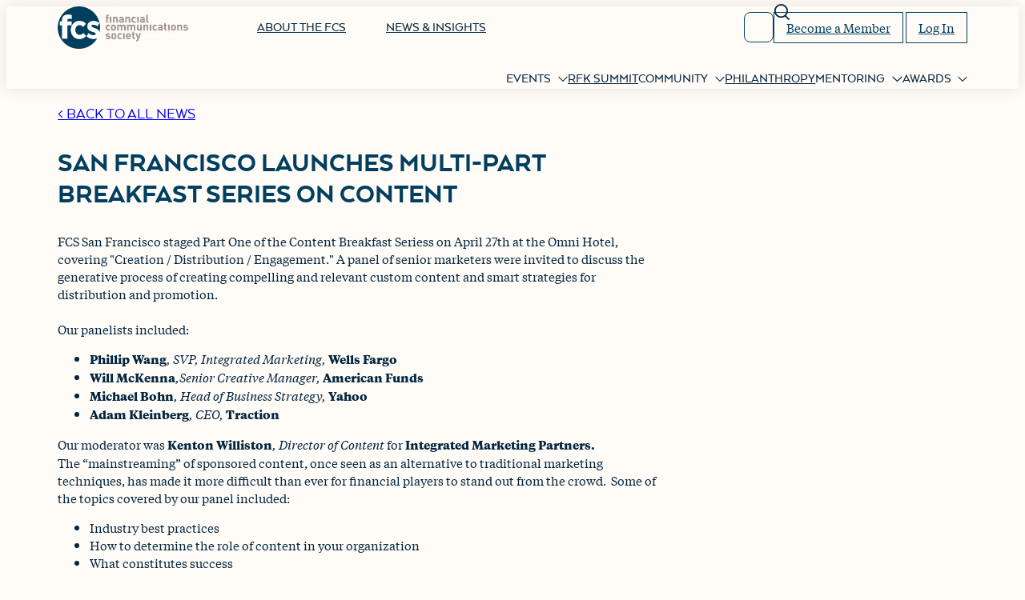

--- FILE ---
content_type: text/html; charset=UTF-8
request_url: https://thefcs.org/fcs-news/san-francisco-launches-multi-part-breakfast-series-on-content
body_size: 26889
content:
<!DOCTYPE html>
<html dir="ltr" lang="en-US" prefix="og: https://ogp.me/ns#">
<head>
	<meta charset="UTF-8" />
	<meta name="viewport" content="width=device-width, initial-scale=1" />
	<style>img:is([sizes="auto" i], [sizes^="auto," i]) { contain-intrinsic-size: 3000px 1500px }</style>
	
		<!-- All in One SEO 4.9.1.1 - aioseo.com -->
		<title>San Francisco Launches Multi-Part Breakfast Series on Content - FCS: The Financial Communications Society</title>
	<meta name="description" content="Snackable Content? FCS SF creates a Snackable Breakfast Series" />
	<meta name="robots" content="max-image-preview:large" />
	<meta name="author" content="xforty"/>
	<link rel="canonical" href="https://thefcs.org/fcs-news/san-francisco-launches-multi-part-breakfast-series-on-content" />
	<meta name="generator" content="All in One SEO (AIOSEO) 4.9.1.1" />
		<meta property="og:locale" content="en_US" />
		<meta property="og:site_name" content="FCS: The Financial Communications Society -" />
		<meta property="og:type" content="article" />
		<meta property="og:title" content="San Francisco Launches Multi-Part Breakfast Series on Content - FCS: The Financial Communications Society" />
		<meta property="og:description" content="Snackable Content? FCS SF creates a Snackable Breakfast Series" />
		<meta property="og:url" content="https://thefcs.org/fcs-news/san-francisco-launches-multi-part-breakfast-series-on-content" />
		<meta property="article:published_time" content="2017-06-23T12:42:43+00:00" />
		<meta property="article:modified_time" content="2022-08-31T22:37:18+00:00" />
		<meta name="twitter:card" content="summary_large_image" />
		<meta name="twitter:title" content="San Francisco Launches Multi-Part Breakfast Series on Content - FCS: The Financial Communications Society" />
		<meta name="twitter:description" content="Snackable Content? FCS SF creates a Snackable Breakfast Series" />
		<script type="application/ld+json" class="aioseo-schema">
			{"@context":"https:\/\/schema.org","@graph":[{"@type":"BlogPosting","@id":"https:\/\/thefcs.org\/fcs-news\/san-francisco-launches-multi-part-breakfast-series-on-content#blogposting","name":"San Francisco Launches Multi-Part Breakfast Series on Content - FCS: The Financial Communications Society","headline":"San Francisco Launches Multi-Part Breakfast Series on Content","author":{"@id":"https:\/\/thefcs.org\/author\/xforty#author"},"publisher":{"@id":"https:\/\/thefcs.org\/#organization"},"image":{"@type":"ImageObject","url":"https:\/\/thefcs.org\/wp-content\/uploads\/2022\/08\/30f15e81cb-1_2048x640.jpg","width":2048,"height":640},"datePublished":"2017-06-23T12:42:43+00:00","dateModified":"2022-08-31T22:37:18+00:00","inLanguage":"en-US","mainEntityOfPage":{"@id":"https:\/\/thefcs.org\/fcs-news\/san-francisco-launches-multi-part-breakfast-series-on-content#webpage"},"isPartOf":{"@id":"https:\/\/thefcs.org\/fcs-news\/san-francisco-launches-multi-part-breakfast-series-on-content#webpage"},"articleSection":"FCS News, Event, San Francisco"},{"@type":"BreadcrumbList","@id":"https:\/\/thefcs.org\/fcs-news\/san-francisco-launches-multi-part-breakfast-series-on-content#breadcrumblist","itemListElement":[{"@type":"ListItem","@id":"https:\/\/thefcs.org#listItem","position":1,"name":"Home","item":"https:\/\/thefcs.org","nextItem":{"@type":"ListItem","@id":"https:\/\/thefcs.org\/category\/fcs-news#listItem","name":"FCS News"}},{"@type":"ListItem","@id":"https:\/\/thefcs.org\/category\/fcs-news#listItem","position":2,"name":"FCS News","item":"https:\/\/thefcs.org\/category\/fcs-news","nextItem":{"@type":"ListItem","@id":"https:\/\/thefcs.org\/fcs-news\/san-francisco-launches-multi-part-breakfast-series-on-content#listItem","name":"San Francisco Launches Multi-Part Breakfast Series on Content"},"previousItem":{"@type":"ListItem","@id":"https:\/\/thefcs.org#listItem","name":"Home"}},{"@type":"ListItem","@id":"https:\/\/thefcs.org\/fcs-news\/san-francisco-launches-multi-part-breakfast-series-on-content#listItem","position":3,"name":"San Francisco Launches Multi-Part Breakfast Series on Content","previousItem":{"@type":"ListItem","@id":"https:\/\/thefcs.org\/category\/fcs-news#listItem","name":"FCS News"}}]},{"@type":"Organization","@id":"https:\/\/thefcs.org\/#organization","name":"FCS: The Financial Communications Society","url":"https:\/\/thefcs.org\/"},{"@type":"Person","@id":"https:\/\/thefcs.org\/author\/xforty#author","url":"https:\/\/thefcs.org\/author\/xforty","name":"xforty","image":{"@type":"ImageObject","@id":"https:\/\/thefcs.org\/fcs-news\/san-francisco-launches-multi-part-breakfast-series-on-content#authorImage","url":"https:\/\/secure.gravatar.com\/avatar\/89d0b997468f778ab5d5048bf196c6b19f632a2f0882022462500f2bec1e8de1?s=96&d=mm&r=g","width":96,"height":96,"caption":"xforty"}},{"@type":"WebPage","@id":"https:\/\/thefcs.org\/fcs-news\/san-francisco-launches-multi-part-breakfast-series-on-content#webpage","url":"https:\/\/thefcs.org\/fcs-news\/san-francisco-launches-multi-part-breakfast-series-on-content","name":"San Francisco Launches Multi-Part Breakfast Series on Content - FCS: The Financial Communications Society","description":"Snackable Content? FCS SF creates a Snackable Breakfast Series","inLanguage":"en-US","isPartOf":{"@id":"https:\/\/thefcs.org\/#website"},"breadcrumb":{"@id":"https:\/\/thefcs.org\/fcs-news\/san-francisco-launches-multi-part-breakfast-series-on-content#breadcrumblist"},"author":{"@id":"https:\/\/thefcs.org\/author\/xforty#author"},"creator":{"@id":"https:\/\/thefcs.org\/author\/xforty#author"},"image":{"@type":"ImageObject","url":"https:\/\/thefcs.org\/wp-content\/uploads\/2022\/08\/30f15e81cb-1_2048x640.jpg","@id":"https:\/\/thefcs.org\/fcs-news\/san-francisco-launches-multi-part-breakfast-series-on-content\/#mainImage","width":2048,"height":640},"primaryImageOfPage":{"@id":"https:\/\/thefcs.org\/fcs-news\/san-francisco-launches-multi-part-breakfast-series-on-content#mainImage"},"datePublished":"2017-06-23T12:42:43+00:00","dateModified":"2022-08-31T22:37:18+00:00"},{"@type":"WebSite","@id":"https:\/\/thefcs.org\/#website","url":"https:\/\/thefcs.org\/","name":"FCS: The Financial Communications Society","inLanguage":"en-US","publisher":{"@id":"https:\/\/thefcs.org\/#organization"}}]}
		</script>
		<!-- All in One SEO -->


<link rel="alternate" type="application/rss+xml" title="FCS: The Financial Communications Society &raquo; Feed" href="https://thefcs.org/feed" />
<link rel="alternate" type="application/rss+xml" title="FCS: The Financial Communications Society &raquo; Comments Feed" href="https://thefcs.org/comments/feed" />
<script>
window._wpemojiSettings = {"baseUrl":"https:\/\/s.w.org\/images\/core\/emoji\/16.0.1\/72x72\/","ext":".png","svgUrl":"https:\/\/s.w.org\/images\/core\/emoji\/16.0.1\/svg\/","svgExt":".svg","source":{"concatemoji":"https:\/\/thefcs.org\/wp-includes\/js\/wp-emoji-release.min.js?ver=6.8.3"}};
/*! This file is auto-generated */
!function(s,n){var o,i,e;function c(e){try{var t={supportTests:e,timestamp:(new Date).valueOf()};sessionStorage.setItem(o,JSON.stringify(t))}catch(e){}}function p(e,t,n){e.clearRect(0,0,e.canvas.width,e.canvas.height),e.fillText(t,0,0);var t=new Uint32Array(e.getImageData(0,0,e.canvas.width,e.canvas.height).data),a=(e.clearRect(0,0,e.canvas.width,e.canvas.height),e.fillText(n,0,0),new Uint32Array(e.getImageData(0,0,e.canvas.width,e.canvas.height).data));return t.every(function(e,t){return e===a[t]})}function u(e,t){e.clearRect(0,0,e.canvas.width,e.canvas.height),e.fillText(t,0,0);for(var n=e.getImageData(16,16,1,1),a=0;a<n.data.length;a++)if(0!==n.data[a])return!1;return!0}function f(e,t,n,a){switch(t){case"flag":return n(e,"\ud83c\udff3\ufe0f\u200d\u26a7\ufe0f","\ud83c\udff3\ufe0f\u200b\u26a7\ufe0f")?!1:!n(e,"\ud83c\udde8\ud83c\uddf6","\ud83c\udde8\u200b\ud83c\uddf6")&&!n(e,"\ud83c\udff4\udb40\udc67\udb40\udc62\udb40\udc65\udb40\udc6e\udb40\udc67\udb40\udc7f","\ud83c\udff4\u200b\udb40\udc67\u200b\udb40\udc62\u200b\udb40\udc65\u200b\udb40\udc6e\u200b\udb40\udc67\u200b\udb40\udc7f");case"emoji":return!a(e,"\ud83e\udedf")}return!1}function g(e,t,n,a){var r="undefined"!=typeof WorkerGlobalScope&&self instanceof WorkerGlobalScope?new OffscreenCanvas(300,150):s.createElement("canvas"),o=r.getContext("2d",{willReadFrequently:!0}),i=(o.textBaseline="top",o.font="600 32px Arial",{});return e.forEach(function(e){i[e]=t(o,e,n,a)}),i}function t(e){var t=s.createElement("script");t.src=e,t.defer=!0,s.head.appendChild(t)}"undefined"!=typeof Promise&&(o="wpEmojiSettingsSupports",i=["flag","emoji"],n.supports={everything:!0,everythingExceptFlag:!0},e=new Promise(function(e){s.addEventListener("DOMContentLoaded",e,{once:!0})}),new Promise(function(t){var n=function(){try{var e=JSON.parse(sessionStorage.getItem(o));if("object"==typeof e&&"number"==typeof e.timestamp&&(new Date).valueOf()<e.timestamp+604800&&"object"==typeof e.supportTests)return e.supportTests}catch(e){}return null}();if(!n){if("undefined"!=typeof Worker&&"undefined"!=typeof OffscreenCanvas&&"undefined"!=typeof URL&&URL.createObjectURL&&"undefined"!=typeof Blob)try{var e="postMessage("+g.toString()+"("+[JSON.stringify(i),f.toString(),p.toString(),u.toString()].join(",")+"));",a=new Blob([e],{type:"text/javascript"}),r=new Worker(URL.createObjectURL(a),{name:"wpTestEmojiSupports"});return void(r.onmessage=function(e){c(n=e.data),r.terminate(),t(n)})}catch(e){}c(n=g(i,f,p,u))}t(n)}).then(function(e){for(var t in e)n.supports[t]=e[t],n.supports.everything=n.supports.everything&&n.supports[t],"flag"!==t&&(n.supports.everythingExceptFlag=n.supports.everythingExceptFlag&&n.supports[t]);n.supports.everythingExceptFlag=n.supports.everythingExceptFlag&&!n.supports.flag,n.DOMReady=!1,n.readyCallback=function(){n.DOMReady=!0}}).then(function(){return e}).then(function(){var e;n.supports.everything||(n.readyCallback(),(e=n.source||{}).concatemoji?t(e.concatemoji):e.wpemoji&&e.twemoji&&(t(e.twemoji),t(e.wpemoji)))}))}((window,document),window._wpemojiSettings);
</script>
<!-- thefcs.org is managing ads with Advanced Ads 2.0.14 – https://wpadvancedads.com/ --><script id="thefc-ready">
			window.advanced_ads_ready=function(e,a){a=a||"complete";var d=function(e){return"interactive"===a?"loading"!==e:"complete"===e};d(document.readyState)?e():document.addEventListener("readystatechange",(function(a){d(a.target.readyState)&&e()}),{once:"interactive"===a})},window.advanced_ads_ready_queue=window.advanced_ads_ready_queue||[];		</script>
		<link rel='stylesheet' id='wc-authorize-net-cim-credit-card-checkout-block-css' href='https://thefcs.org/wp-content/plugins/woocommerce-gateway-authorize-net-cim/assets/css/blocks/wc-authorize-net-cim-checkout-block.css?ver=3.10.13' type='text/css' media='all' />
<link rel='stylesheet' id='wc-authorize-net-cim-echeck-checkout-block-css' href='https://thefcs.org/wp-content/plugins/woocommerce-gateway-authorize-net-cim/assets/css/blocks/wc-authorize-net-cim-checkout-block.css?ver=3.10.13' type='text/css' media='all' />
<style id='wp-block-site-logo-inline-css' type='text/css'>
.wp-block-site-logo{box-sizing:border-box;line-height:0}.wp-block-site-logo a{display:inline-block;line-height:0}.wp-block-site-logo.is-default-size img{height:auto;width:120px}.wp-block-site-logo img{height:auto;max-width:100%}.wp-block-site-logo a,.wp-block-site-logo img{border-radius:inherit}.wp-block-site-logo.aligncenter{margin-left:auto;margin-right:auto;text-align:center}:root :where(.wp-block-site-logo.is-style-rounded){border-radius:9999px}
</style>
<link rel='stylesheet' id='block-acf-leib-menu-top-css' href='https://thefcs.org/wp-content/themes/thefcs/acf-custom-blocks/leib/menu-top/menu-top.css?ver=6.5.0.1' type='text/css' media='all' />
<link rel='stylesheet' id='block-acf-leib-custom-search-bar-css' href='https://thefcs.org/wp-content/themes/thefcs/acf-custom-blocks/leib/custom-search-bar/custom-search-bar.css?ver=6.5.0.1' type='text/css' media='all' />
<link rel='stylesheet' id='block-acf-leib-member-menu-css' href='https://thefcs.org/wp-content/themes/thefcs/acf-custom-blocks/leib/member-menu/member-menu.css?ver=6.5.0.1' type='text/css' media='all' />
<style id='wp-block-button-inline-css' type='text/css'>
.wp-block-button__link{align-content:center;box-sizing:border-box;cursor:pointer;display:inline-block;height:100%;text-align:center;word-break:break-word}.wp-block-button__link.aligncenter{text-align:center}.wp-block-button__link.alignright{text-align:right}:where(.wp-block-button__link){border-radius:9999px;box-shadow:none;padding:calc(.667em + 2px) calc(1.333em + 2px);text-decoration:none}.wp-block-button[style*=text-decoration] .wp-block-button__link{text-decoration:inherit}.wp-block-buttons>.wp-block-button.has-custom-width{max-width:none}.wp-block-buttons>.wp-block-button.has-custom-width .wp-block-button__link{width:100%}.wp-block-buttons>.wp-block-button.has-custom-font-size .wp-block-button__link{font-size:inherit}.wp-block-buttons>.wp-block-button.wp-block-button__width-25{width:calc(25% - var(--wp--style--block-gap, .5em)*.75)}.wp-block-buttons>.wp-block-button.wp-block-button__width-50{width:calc(50% - var(--wp--style--block-gap, .5em)*.5)}.wp-block-buttons>.wp-block-button.wp-block-button__width-75{width:calc(75% - var(--wp--style--block-gap, .5em)*.25)}.wp-block-buttons>.wp-block-button.wp-block-button__width-100{flex-basis:100%;width:100%}.wp-block-buttons.is-vertical>.wp-block-button.wp-block-button__width-25{width:25%}.wp-block-buttons.is-vertical>.wp-block-button.wp-block-button__width-50{width:50%}.wp-block-buttons.is-vertical>.wp-block-button.wp-block-button__width-75{width:75%}.wp-block-button.is-style-squared,.wp-block-button__link.wp-block-button.is-style-squared{border-radius:0}.wp-block-button.no-border-radius,.wp-block-button__link.no-border-radius{border-radius:0!important}:root :where(.wp-block-button .wp-block-button__link.is-style-outline),:root :where(.wp-block-button.is-style-outline>.wp-block-button__link){border:2px solid;padding:.667em 1.333em}:root :where(.wp-block-button .wp-block-button__link.is-style-outline:not(.has-text-color)),:root :where(.wp-block-button.is-style-outline>.wp-block-button__link:not(.has-text-color)){color:currentColor}:root :where(.wp-block-button .wp-block-button__link.is-style-outline:not(.has-background)),:root :where(.wp-block-button.is-style-outline>.wp-block-button__link:not(.has-background)){background-color:initial;background-image:none}
</style>
<style id='wp-block-group-inline-css' type='text/css'>
.wp-block-group{box-sizing:border-box}:where(.wp-block-group.wp-block-group-is-layout-constrained){position:relative}
</style>
<style id='wp-block-group-theme-inline-css' type='text/css'>
:where(.wp-block-group.has-background){padding:1.25em 2.375em}
</style>
<style id='wp-block-navigation-link-inline-css' type='text/css'>
.wp-block-navigation .wp-block-navigation-item__label{overflow-wrap:break-word}.wp-block-navigation .wp-block-navigation-item__description{display:none}.link-ui-tools{border-top:1px solid #f0f0f0;padding:8px}.link-ui-block-inserter{padding-top:8px}.link-ui-block-inserter__back{margin-left:8px;text-transform:uppercase}
</style>
<link rel='stylesheet' id='wp-block-navigation-css' href='https://thefcs.org/wp-includes/blocks/navigation/style.min.css?ver=6.8.3' type='text/css' media='all' />
<style id='wp-block-template-part-theme-inline-css' type='text/css'>
:root :where(.wp-block-template-part.has-background){margin-bottom:0;margin-top:0;padding:1.25em 2.375em}
</style>
<style id='wp-block-paragraph-inline-css' type='text/css'>
.is-small-text{font-size:.875em}.is-regular-text{font-size:1em}.is-large-text{font-size:2.25em}.is-larger-text{font-size:3em}.has-drop-cap:not(:focus):first-letter{float:left;font-size:8.4em;font-style:normal;font-weight:100;line-height:.68;margin:.05em .1em 0 0;text-transform:uppercase}body.rtl .has-drop-cap:not(:focus):first-letter{float:none;margin-left:.1em}p.has-drop-cap.has-background{overflow:hidden}:root :where(p.has-background){padding:1.25em 2.375em}:where(p.has-text-color:not(.has-link-color)) a{color:inherit}p.has-text-align-left[style*="writing-mode:vertical-lr"],p.has-text-align-right[style*="writing-mode:vertical-rl"]{rotate:180deg}
</style>
<style id='wp-block-post-title-inline-css' type='text/css'>
.wp-block-post-title{box-sizing:border-box;word-break:break-word}.wp-block-post-title :where(a){display:inline-block;font-family:inherit;font-size:inherit;font-style:inherit;font-weight:inherit;letter-spacing:inherit;line-height:inherit;text-decoration:inherit}
</style>
<style id='wp-block-post-content-inline-css' type='text/css'>
.wp-block-post-content{display:flow-root}
</style>
<style id='wp-block-columns-inline-css' type='text/css'>
.wp-block-columns{align-items:normal!important;box-sizing:border-box;display:flex;flex-wrap:wrap!important}@media (min-width:782px){.wp-block-columns{flex-wrap:nowrap!important}}.wp-block-columns.are-vertically-aligned-top{align-items:flex-start}.wp-block-columns.are-vertically-aligned-center{align-items:center}.wp-block-columns.are-vertically-aligned-bottom{align-items:flex-end}@media (max-width:781px){.wp-block-columns:not(.is-not-stacked-on-mobile)>.wp-block-column{flex-basis:100%!important}}@media (min-width:782px){.wp-block-columns:not(.is-not-stacked-on-mobile)>.wp-block-column{flex-basis:0;flex-grow:1}.wp-block-columns:not(.is-not-stacked-on-mobile)>.wp-block-column[style*=flex-basis]{flex-grow:0}}.wp-block-columns.is-not-stacked-on-mobile{flex-wrap:nowrap!important}.wp-block-columns.is-not-stacked-on-mobile>.wp-block-column{flex-basis:0;flex-grow:1}.wp-block-columns.is-not-stacked-on-mobile>.wp-block-column[style*=flex-basis]{flex-grow:0}:where(.wp-block-columns){margin-bottom:1.75em}:where(.wp-block-columns.has-background){padding:1.25em 2.375em}.wp-block-column{flex-grow:1;min-width:0;overflow-wrap:break-word;word-break:break-word}.wp-block-column.is-vertically-aligned-top{align-self:flex-start}.wp-block-column.is-vertically-aligned-center{align-self:center}.wp-block-column.is-vertically-aligned-bottom{align-self:flex-end}.wp-block-column.is-vertically-aligned-stretch{align-self:stretch}.wp-block-column.is-vertically-aligned-bottom,.wp-block-column.is-vertically-aligned-center,.wp-block-column.is-vertically-aligned-top{width:100%}
</style>
<style id='wp-block-image-inline-css' type='text/css'>
.wp-block-image>a,.wp-block-image>figure>a{display:inline-block}.wp-block-image img{box-sizing:border-box;height:auto;max-width:100%;vertical-align:bottom}@media not (prefers-reduced-motion){.wp-block-image img.hide{visibility:hidden}.wp-block-image img.show{animation:show-content-image .4s}}.wp-block-image[style*=border-radius] img,.wp-block-image[style*=border-radius]>a{border-radius:inherit}.wp-block-image.has-custom-border img{box-sizing:border-box}.wp-block-image.aligncenter{text-align:center}.wp-block-image.alignfull>a,.wp-block-image.alignwide>a{width:100%}.wp-block-image.alignfull img,.wp-block-image.alignwide img{height:auto;width:100%}.wp-block-image .aligncenter,.wp-block-image .alignleft,.wp-block-image .alignright,.wp-block-image.aligncenter,.wp-block-image.alignleft,.wp-block-image.alignright{display:table}.wp-block-image .aligncenter>figcaption,.wp-block-image .alignleft>figcaption,.wp-block-image .alignright>figcaption,.wp-block-image.aligncenter>figcaption,.wp-block-image.alignleft>figcaption,.wp-block-image.alignright>figcaption{caption-side:bottom;display:table-caption}.wp-block-image .alignleft{float:left;margin:.5em 1em .5em 0}.wp-block-image .alignright{float:right;margin:.5em 0 .5em 1em}.wp-block-image .aligncenter{margin-left:auto;margin-right:auto}.wp-block-image :where(figcaption){margin-bottom:1em;margin-top:.5em}.wp-block-image.is-style-circle-mask img{border-radius:9999px}@supports ((-webkit-mask-image:none) or (mask-image:none)) or (-webkit-mask-image:none){.wp-block-image.is-style-circle-mask img{border-radius:0;-webkit-mask-image:url('data:image/svg+xml;utf8,<svg viewBox="0 0 100 100" xmlns="http://www.w3.org/2000/svg"><circle cx="50" cy="50" r="50"/></svg>');mask-image:url('data:image/svg+xml;utf8,<svg viewBox="0 0 100 100" xmlns="http://www.w3.org/2000/svg"><circle cx="50" cy="50" r="50"/></svg>');mask-mode:alpha;-webkit-mask-position:center;mask-position:center;-webkit-mask-repeat:no-repeat;mask-repeat:no-repeat;-webkit-mask-size:contain;mask-size:contain}}:root :where(.wp-block-image.is-style-rounded img,.wp-block-image .is-style-rounded img){border-radius:9999px}.wp-block-image figure{margin:0}.wp-lightbox-container{display:flex;flex-direction:column;position:relative}.wp-lightbox-container img{cursor:zoom-in}.wp-lightbox-container img:hover+button{opacity:1}.wp-lightbox-container button{align-items:center;-webkit-backdrop-filter:blur(16px) saturate(180%);backdrop-filter:blur(16px) saturate(180%);background-color:#5a5a5a40;border:none;border-radius:4px;cursor:zoom-in;display:flex;height:20px;justify-content:center;opacity:0;padding:0;position:absolute;right:16px;text-align:center;top:16px;width:20px;z-index:100}@media not (prefers-reduced-motion){.wp-lightbox-container button{transition:opacity .2s ease}}.wp-lightbox-container button:focus-visible{outline:3px auto #5a5a5a40;outline:3px auto -webkit-focus-ring-color;outline-offset:3px}.wp-lightbox-container button:hover{cursor:pointer;opacity:1}.wp-lightbox-container button:focus{opacity:1}.wp-lightbox-container button:focus,.wp-lightbox-container button:hover,.wp-lightbox-container button:not(:hover):not(:active):not(.has-background){background-color:#5a5a5a40;border:none}.wp-lightbox-overlay{box-sizing:border-box;cursor:zoom-out;height:100vh;left:0;overflow:hidden;position:fixed;top:0;visibility:hidden;width:100%;z-index:100000}.wp-lightbox-overlay .close-button{align-items:center;cursor:pointer;display:flex;justify-content:center;min-height:40px;min-width:40px;padding:0;position:absolute;right:calc(env(safe-area-inset-right) + 16px);top:calc(env(safe-area-inset-top) + 16px);z-index:5000000}.wp-lightbox-overlay .close-button:focus,.wp-lightbox-overlay .close-button:hover,.wp-lightbox-overlay .close-button:not(:hover):not(:active):not(.has-background){background:none;border:none}.wp-lightbox-overlay .lightbox-image-container{height:var(--wp--lightbox-container-height);left:50%;overflow:hidden;position:absolute;top:50%;transform:translate(-50%,-50%);transform-origin:top left;width:var(--wp--lightbox-container-width);z-index:9999999999}.wp-lightbox-overlay .wp-block-image{align-items:center;box-sizing:border-box;display:flex;height:100%;justify-content:center;margin:0;position:relative;transform-origin:0 0;width:100%;z-index:3000000}.wp-lightbox-overlay .wp-block-image img{height:var(--wp--lightbox-image-height);min-height:var(--wp--lightbox-image-height);min-width:var(--wp--lightbox-image-width);width:var(--wp--lightbox-image-width)}.wp-lightbox-overlay .wp-block-image figcaption{display:none}.wp-lightbox-overlay button{background:none;border:none}.wp-lightbox-overlay .scrim{background-color:#fff;height:100%;opacity:.9;position:absolute;width:100%;z-index:2000000}.wp-lightbox-overlay.active{visibility:visible}@media not (prefers-reduced-motion){.wp-lightbox-overlay.active{animation:turn-on-visibility .25s both}.wp-lightbox-overlay.active img{animation:turn-on-visibility .35s both}.wp-lightbox-overlay.show-closing-animation:not(.active){animation:turn-off-visibility .35s both}.wp-lightbox-overlay.show-closing-animation:not(.active) img{animation:turn-off-visibility .25s both}.wp-lightbox-overlay.zoom.active{animation:none;opacity:1;visibility:visible}.wp-lightbox-overlay.zoom.active .lightbox-image-container{animation:lightbox-zoom-in .4s}.wp-lightbox-overlay.zoom.active .lightbox-image-container img{animation:none}.wp-lightbox-overlay.zoom.active .scrim{animation:turn-on-visibility .4s forwards}.wp-lightbox-overlay.zoom.show-closing-animation:not(.active){animation:none}.wp-lightbox-overlay.zoom.show-closing-animation:not(.active) .lightbox-image-container{animation:lightbox-zoom-out .4s}.wp-lightbox-overlay.zoom.show-closing-animation:not(.active) .lightbox-image-container img{animation:none}.wp-lightbox-overlay.zoom.show-closing-animation:not(.active) .scrim{animation:turn-off-visibility .4s forwards}}@keyframes show-content-image{0%{visibility:hidden}99%{visibility:hidden}to{visibility:visible}}@keyframes turn-on-visibility{0%{opacity:0}to{opacity:1}}@keyframes turn-off-visibility{0%{opacity:1;visibility:visible}99%{opacity:0;visibility:visible}to{opacity:0;visibility:hidden}}@keyframes lightbox-zoom-in{0%{transform:translate(calc((-100vw + var(--wp--lightbox-scrollbar-width))/2 + var(--wp--lightbox-initial-left-position)),calc(-50vh + var(--wp--lightbox-initial-top-position))) scale(var(--wp--lightbox-scale))}to{transform:translate(-50%,-50%) scale(1)}}@keyframes lightbox-zoom-out{0%{transform:translate(-50%,-50%) scale(1);visibility:visible}99%{visibility:visible}to{transform:translate(calc((-100vw + var(--wp--lightbox-scrollbar-width))/2 + var(--wp--lightbox-initial-left-position)),calc(-50vh + var(--wp--lightbox-initial-top-position))) scale(var(--wp--lightbox-scale));visibility:hidden}}
</style>
<style id='wp-block-image-theme-inline-css' type='text/css'>
:root :where(.wp-block-image figcaption){color:#555;font-size:13px;text-align:center}.is-dark-theme :root :where(.wp-block-image figcaption){color:#ffffffa6}.wp-block-image{margin:0 0 1em}
</style>
<style id='wp-block-buttons-inline-css' type='text/css'>
.wp-block-buttons{box-sizing:border-box}.wp-block-buttons.is-vertical{flex-direction:column}.wp-block-buttons.is-vertical>.wp-block-button:last-child{margin-bottom:0}.wp-block-buttons>.wp-block-button{display:inline-block;margin:0}.wp-block-buttons.is-content-justification-left{justify-content:flex-start}.wp-block-buttons.is-content-justification-left.is-vertical{align-items:flex-start}.wp-block-buttons.is-content-justification-center{justify-content:center}.wp-block-buttons.is-content-justification-center.is-vertical{align-items:center}.wp-block-buttons.is-content-justification-right{justify-content:flex-end}.wp-block-buttons.is-content-justification-right.is-vertical{align-items:flex-end}.wp-block-buttons.is-content-justification-space-between{justify-content:space-between}.wp-block-buttons.aligncenter{text-align:center}.wp-block-buttons:not(.is-content-justification-space-between,.is-content-justification-right,.is-content-justification-left,.is-content-justification-center) .wp-block-button.aligncenter{margin-left:auto;margin-right:auto;width:100%}.wp-block-buttons[style*=text-decoration] .wp-block-button,.wp-block-buttons[style*=text-decoration] .wp-block-button__link{text-decoration:inherit}.wp-block-buttons.has-custom-font-size .wp-block-button__link{font-size:inherit}.wp-block-buttons .wp-block-button__link{width:100%}.wp-block-button.aligncenter{text-align:center}
</style>
<link rel='stylesheet' id='wp-block-social-links-css' href='https://thefcs.org/wp-includes/blocks/social-links/style.min.css?ver=6.8.3' type='text/css' media='all' />
<link rel='stylesheet' id='block-acf-leib-a11y-modal-css' href='https://thefcs.org/wp-content/themes/thefcs/acf-custom-blocks/leib/a11y-modal/a11y-modal.css?ver=6.5.0.1' type='text/css' media='all' />
<style id='wp-emoji-styles-inline-css' type='text/css'>

	img.wp-smiley, img.emoji {
		display: inline !important;
		border: none !important;
		box-shadow: none !important;
		height: 1em !important;
		width: 1em !important;
		margin: 0 0.07em !important;
		vertical-align: -0.1em !important;
		background: none !important;
		padding: 0 !important;
	}
</style>
<link rel='stylesheet' id='wp-block-library-css' href='https://thefcs.org/wp-includes/css/dist/block-library/style.min.css?ver=6.8.3' type='text/css' media='all' />
<style id='global-styles-inline-css' type='text/css'>
:root{--wp--preset--aspect-ratio--square: 1;--wp--preset--aspect-ratio--4-3: 4/3;--wp--preset--aspect-ratio--3-4: 3/4;--wp--preset--aspect-ratio--3-2: 3/2;--wp--preset--aspect-ratio--2-3: 2/3;--wp--preset--aspect-ratio--16-9: 16/9;--wp--preset--aspect-ratio--9-16: 9/16;--wp--preset--color--black: #000000;--wp--preset--color--cyan-bluish-gray: #abb8c3;--wp--preset--color--white: rgba(255, 255, 255, 1);--wp--preset--color--pale-pink: #f78da7;--wp--preset--color--vivid-red: #cf2e2e;--wp--preset--color--luminous-vivid-orange: #ff6900;--wp--preset--color--luminous-vivid-amber: #fcb900;--wp--preset--color--light-green-cyan: #7bdcb5;--wp--preset--color--vivid-green-cyan: #00d084;--wp--preset--color--pale-cyan-blue: #8ed1fc;--wp--preset--color--vivid-cyan-blue: #0693e3;--wp--preset--color--vivid-purple: #9b51e0;--wp--preset--color--dark-navy: rgba(3, 38, 64, 1);--wp--preset--color--fcs-navy: rgba(0, 63, 95, 1);--wp--preset--color--powder-blue: rgba(242, 251, 255, 1);--wp--preset--color--ivory: rgba(255, 252, 248, 1);--wp--preset--color--accent-cobalt: rgba(0, 111, 247, 1);--wp--preset--color--accent-lavender: rgba(217, 148, 255, 1);--wp--preset--color--accent-lime-green: rgba(61, 240, 120, 1);--wp--preset--color--text-cobalt: rgba(0, 107, 239, 1);--wp--preset--color--text-lavender: rgba(177, 34, 255, 1);--wp--preset--color--text-lime-green: rgba(9, 170, 62, 1);--wp--preset--gradient--vivid-cyan-blue-to-vivid-purple: linear-gradient(135deg,rgba(6,147,227,1) 0%,rgb(155,81,224) 100%);--wp--preset--gradient--light-green-cyan-to-vivid-green-cyan: linear-gradient(135deg,rgb(122,220,180) 0%,rgb(0,208,130) 100%);--wp--preset--gradient--luminous-vivid-amber-to-luminous-vivid-orange: linear-gradient(135deg,rgba(252,185,0,1) 0%,rgba(255,105,0,1) 100%);--wp--preset--gradient--luminous-vivid-orange-to-vivid-red: linear-gradient(135deg,rgba(255,105,0,1) 0%,rgb(207,46,46) 100%);--wp--preset--gradient--very-light-gray-to-cyan-bluish-gray: linear-gradient(135deg,rgb(238,238,238) 0%,rgb(169,184,195) 100%);--wp--preset--gradient--cool-to-warm-spectrum: linear-gradient(135deg,rgb(74,234,220) 0%,rgb(151,120,209) 20%,rgb(207,42,186) 40%,rgb(238,44,130) 60%,rgb(251,105,98) 80%,rgb(254,248,76) 100%);--wp--preset--gradient--blush-light-purple: linear-gradient(135deg,rgb(255,206,236) 0%,rgb(152,150,240) 100%);--wp--preset--gradient--blush-bordeaux: linear-gradient(135deg,rgb(254,205,165) 0%,rgb(254,45,45) 50%,rgb(107,0,62) 100%);--wp--preset--gradient--luminous-dusk: linear-gradient(135deg,rgb(255,203,112) 0%,rgb(199,81,192) 50%,rgb(65,88,208) 100%);--wp--preset--gradient--pale-ocean: linear-gradient(135deg,rgb(255,245,203) 0%,rgb(182,227,212) 50%,rgb(51,167,181) 100%);--wp--preset--gradient--electric-grass: linear-gradient(135deg,rgb(202,248,128) 0%,rgb(113,206,126) 100%);--wp--preset--gradient--midnight: linear-gradient(135deg,rgb(2,3,129) 0%,rgb(40,116,252) 100%);--wp--preset--gradient--lavender-fade-vertical: linear-gradient(180deg, rgba(255, 252, 248, 0.25) 0%, rgba(217, 148, 255, 0.25) 100%);--wp--preset--gradient--lavender-fade-horizontal: linear-gradient(90deg, rgba(255, 252, 248, 0.25) 0%, rgba(217, 148, 255, 0.25) 100%);--wp--preset--font-size--small: clamp(1rem, 1.25vw, 1.125rem);--wp--preset--font-size--medium: clamp(1.125rem, 1.45vw, 1.3125rem);--wp--preset--font-size--large: clamp(1.125rem, 1.94vw, 1.75rem);--wp--preset--font-size--x-large: clamp(1.3125rem, 1.94vw, 1.75rem);--wp--preset--font-size--tiny: 0.75rem;--wp--preset--font-size--body: clamp(0.9375rem, 1.11vw, 1rem);--wp--preset--font-size--huge: clamp(1.75rem, 2.64vw, 2.375rem);--wp--preset--font-size--colossal: clamp(1.75rem, 2.64vw, 2.5rem);--wp--preset--font-family--system-font: -apple-system,BlinkMacSystemFont,"Segoe UI",Roboto,Oxygen-Sans,Ubuntu,Cantarell,"Helvetica Neue",sans-serif;--wp--preset--font-family--arquitecta: "Arquitecta-1000125425", sans-serif;--wp--preset--font-family--tiempos-text: "Tiempos Text 22070796", serif;--wp--preset--spacing--20: 0.44rem;--wp--preset--spacing--30: 0.67rem;--wp--preset--spacing--40: 1rem;--wp--preset--spacing--50: 1.5rem;--wp--preset--spacing--60: 2.25rem;--wp--preset--spacing--70: 3.38rem;--wp--preset--spacing--80: 5.06rem;--wp--preset--shadow--natural: 6px 6px 9px rgba(0, 0, 0, 0.2);--wp--preset--shadow--deep: 12px 12px 50px rgba(0, 0, 0, 0.4);--wp--preset--shadow--sharp: 6px 6px 0px rgba(0, 0, 0, 0.2);--wp--preset--shadow--outlined: 6px 6px 0px -3px rgba(255, 255, 255, 1), 6px 6px rgba(0, 0, 0, 1);--wp--preset--shadow--crisp: 6px 6px 0px rgba(0, 0, 0, 1);--wp--custom--spacing--large: clamp(4rem, 10vw, 8rem);--wp--custom--spacing--medium: clamp(2rem, 8vw, calc(4 * var(--wp--style--block-gap)));--wp--custom--spacing--outer: var(--wp--custom--spacing--small, 1.25rem);--wp--custom--spacing--small: max(1.25rem, 5vw);--wp--custom--typography--line-height--large: 1.5;--wp--custom--typography--line-height--medium: 1.467;--wp--custom--typography--line-height--normal: 1.333;--wp--custom--typography--line-height--small: 1.25;--wp--custom--typography--line-height--tiny: 1.158;}:root { --wp--style--global--content-size: var(--wp--size--content);--wp--style--global--wide-size: var(--wp--size--wide); }:where(body) { margin: 0; }.wp-site-blocks > .alignleft { float: left; margin-right: 2em; }.wp-site-blocks > .alignright { float: right; margin-left: 2em; }.wp-site-blocks > .aligncenter { justify-content: center; margin-left: auto; margin-right: auto; }:where(.wp-site-blocks) > * { margin-block-start: 1.5rem; margin-block-end: 0; }:where(.wp-site-blocks) > :first-child { margin-block-start: 0; }:where(.wp-site-blocks) > :last-child { margin-block-end: 0; }:root { --wp--style--block-gap: 1.5rem; }:root :where(.is-layout-flow) > :first-child{margin-block-start: 0;}:root :where(.is-layout-flow) > :last-child{margin-block-end: 0;}:root :where(.is-layout-flow) > *{margin-block-start: 1.5rem;margin-block-end: 0;}:root :where(.is-layout-constrained) > :first-child{margin-block-start: 0;}:root :where(.is-layout-constrained) > :last-child{margin-block-end: 0;}:root :where(.is-layout-constrained) > *{margin-block-start: 1.5rem;margin-block-end: 0;}:root :where(.is-layout-flex){gap: 1.5rem;}:root :where(.is-layout-grid){gap: 1.5rem;}.is-layout-flow > .alignleft{float: left;margin-inline-start: 0;margin-inline-end: 2em;}.is-layout-flow > .alignright{float: right;margin-inline-start: 2em;margin-inline-end: 0;}.is-layout-flow > .aligncenter{margin-left: auto !important;margin-right: auto !important;}.is-layout-constrained > .alignleft{float: left;margin-inline-start: 0;margin-inline-end: 2em;}.is-layout-constrained > .alignright{float: right;margin-inline-start: 2em;margin-inline-end: 0;}.is-layout-constrained > .aligncenter{margin-left: auto !important;margin-right: auto !important;}.is-layout-constrained > :where(:not(.alignleft):not(.alignright):not(.alignfull)){max-width: var(--wp--style--global--content-size);margin-left: auto !important;margin-right: auto !important;}.is-layout-constrained > .alignwide{max-width: var(--wp--style--global--wide-size);}body .is-layout-flex{display: flex;}.is-layout-flex{flex-wrap: wrap;align-items: center;}.is-layout-flex > :is(*, div){margin: 0;}body .is-layout-grid{display: grid;}.is-layout-grid > :is(*, div){margin: 0;}body{background-color: var(--wp--preset--color--ivory);color: var(--wp--preset--color--dark-navy);font-family: var(--wp--preset--font-family--tiempos-text);font-size: var(--wp--preset--font-size--body);font-style: normal;font-weight: 400;line-height: 1.5;padding-top: 0px;padding-right: 0px;padding-bottom: 0px;padding-left: 0px;}a:where(:not(.wp-element-button)){color: var(--wp--preset--color--accent-cobalt);text-decoration: underline;}h1{font-family: var(--wp--preset--font-family--arquitecta);font-size: var(--wp--preset--font-size--colossal);font-weight: 800;line-height: var(--wp--custom--typography--line-height--small);text-transform: uppercase;}h2{color: var(--wp--preset--color--fcs-navy);font-family: var(--wp--preset--font-family--arquitecta);font-size: var(--wp--preset--font-size--huge);font-weight: 800;line-height: var(--wp--custom--typography--line-height--tiny);text-transform: uppercase;}h3{color: var(--wp--preset--color--fcs-navy);font-family: var(--wp--preset--font-family--arquitecta);font-size: var(--wp--preset--font-size--x-large);font-weight: 700;line-height: var(--wp--custom--typography--line-height--small);}h4{font-family: var(--wp--preset--font-family--tiempos-text);font-size: var(--wp--preset--font-size--x-large);font-weight: 700;line-height: var(--wp--custom--typography--line-height--normal);}h5{font-family: var(--wp--preset--font-family--arquitecta);font-size: var(--wp--preset--font-size--large);font-weight: 400;line-height: var(--wp--custom--typography--line-height--large);}h6{font-family: var(--wp--preset--font-family--arquitecta);font-size: var(--wp--preset--font-size--medium);font-weight: 700;line-height: var(--wp--custom--typography--line-height--small);text-transform: uppercase;}:root :where(.wp-element-button, .wp-block-button__link){background-color: #32373c;border-width: 0;color: #fff;font-family: inherit;font-size: inherit;line-height: inherit;padding: calc(0.667em + 2px) calc(1.333em + 2px);text-decoration: none;}.has-black-color{color: var(--wp--preset--color--black) !important;}.has-cyan-bluish-gray-color{color: var(--wp--preset--color--cyan-bluish-gray) !important;}.has-white-color{color: var(--wp--preset--color--white) !important;}.has-pale-pink-color{color: var(--wp--preset--color--pale-pink) !important;}.has-vivid-red-color{color: var(--wp--preset--color--vivid-red) !important;}.has-luminous-vivid-orange-color{color: var(--wp--preset--color--luminous-vivid-orange) !important;}.has-luminous-vivid-amber-color{color: var(--wp--preset--color--luminous-vivid-amber) !important;}.has-light-green-cyan-color{color: var(--wp--preset--color--light-green-cyan) !important;}.has-vivid-green-cyan-color{color: var(--wp--preset--color--vivid-green-cyan) !important;}.has-pale-cyan-blue-color{color: var(--wp--preset--color--pale-cyan-blue) !important;}.has-vivid-cyan-blue-color{color: var(--wp--preset--color--vivid-cyan-blue) !important;}.has-vivid-purple-color{color: var(--wp--preset--color--vivid-purple) !important;}.has-dark-navy-color{color: var(--wp--preset--color--dark-navy) !important;}.has-fcs-navy-color{color: var(--wp--preset--color--fcs-navy) !important;}.has-powder-blue-color{color: var(--wp--preset--color--powder-blue) !important;}.has-ivory-color{color: var(--wp--preset--color--ivory) !important;}.has-accent-cobalt-color{color: var(--wp--preset--color--accent-cobalt) !important;}.has-accent-lavender-color{color: var(--wp--preset--color--accent-lavender) !important;}.has-accent-lime-green-color{color: var(--wp--preset--color--accent-lime-green) !important;}.has-text-cobalt-color{color: var(--wp--preset--color--text-cobalt) !important;}.has-text-lavender-color{color: var(--wp--preset--color--text-lavender) !important;}.has-text-lime-green-color{color: var(--wp--preset--color--text-lime-green) !important;}.has-black-background-color{background-color: var(--wp--preset--color--black) !important;}.has-cyan-bluish-gray-background-color{background-color: var(--wp--preset--color--cyan-bluish-gray) !important;}.has-white-background-color{background-color: var(--wp--preset--color--white) !important;}.has-pale-pink-background-color{background-color: var(--wp--preset--color--pale-pink) !important;}.has-vivid-red-background-color{background-color: var(--wp--preset--color--vivid-red) !important;}.has-luminous-vivid-orange-background-color{background-color: var(--wp--preset--color--luminous-vivid-orange) !important;}.has-luminous-vivid-amber-background-color{background-color: var(--wp--preset--color--luminous-vivid-amber) !important;}.has-light-green-cyan-background-color{background-color: var(--wp--preset--color--light-green-cyan) !important;}.has-vivid-green-cyan-background-color{background-color: var(--wp--preset--color--vivid-green-cyan) !important;}.has-pale-cyan-blue-background-color{background-color: var(--wp--preset--color--pale-cyan-blue) !important;}.has-vivid-cyan-blue-background-color{background-color: var(--wp--preset--color--vivid-cyan-blue) !important;}.has-vivid-purple-background-color{background-color: var(--wp--preset--color--vivid-purple) !important;}.has-dark-navy-background-color{background-color: var(--wp--preset--color--dark-navy) !important;}.has-fcs-navy-background-color{background-color: var(--wp--preset--color--fcs-navy) !important;}.has-powder-blue-background-color{background-color: var(--wp--preset--color--powder-blue) !important;}.has-ivory-background-color{background-color: var(--wp--preset--color--ivory) !important;}.has-accent-cobalt-background-color{background-color: var(--wp--preset--color--accent-cobalt) !important;}.has-accent-lavender-background-color{background-color: var(--wp--preset--color--accent-lavender) !important;}.has-accent-lime-green-background-color{background-color: var(--wp--preset--color--accent-lime-green) !important;}.has-text-cobalt-background-color{background-color: var(--wp--preset--color--text-cobalt) !important;}.has-text-lavender-background-color{background-color: var(--wp--preset--color--text-lavender) !important;}.has-text-lime-green-background-color{background-color: var(--wp--preset--color--text-lime-green) !important;}.has-black-border-color{border-color: var(--wp--preset--color--black) !important;}.has-cyan-bluish-gray-border-color{border-color: var(--wp--preset--color--cyan-bluish-gray) !important;}.has-white-border-color{border-color: var(--wp--preset--color--white) !important;}.has-pale-pink-border-color{border-color: var(--wp--preset--color--pale-pink) !important;}.has-vivid-red-border-color{border-color: var(--wp--preset--color--vivid-red) !important;}.has-luminous-vivid-orange-border-color{border-color: var(--wp--preset--color--luminous-vivid-orange) !important;}.has-luminous-vivid-amber-border-color{border-color: var(--wp--preset--color--luminous-vivid-amber) !important;}.has-light-green-cyan-border-color{border-color: var(--wp--preset--color--light-green-cyan) !important;}.has-vivid-green-cyan-border-color{border-color: var(--wp--preset--color--vivid-green-cyan) !important;}.has-pale-cyan-blue-border-color{border-color: var(--wp--preset--color--pale-cyan-blue) !important;}.has-vivid-cyan-blue-border-color{border-color: var(--wp--preset--color--vivid-cyan-blue) !important;}.has-vivid-purple-border-color{border-color: var(--wp--preset--color--vivid-purple) !important;}.has-dark-navy-border-color{border-color: var(--wp--preset--color--dark-navy) !important;}.has-fcs-navy-border-color{border-color: var(--wp--preset--color--fcs-navy) !important;}.has-powder-blue-border-color{border-color: var(--wp--preset--color--powder-blue) !important;}.has-ivory-border-color{border-color: var(--wp--preset--color--ivory) !important;}.has-accent-cobalt-border-color{border-color: var(--wp--preset--color--accent-cobalt) !important;}.has-accent-lavender-border-color{border-color: var(--wp--preset--color--accent-lavender) !important;}.has-accent-lime-green-border-color{border-color: var(--wp--preset--color--accent-lime-green) !important;}.has-text-cobalt-border-color{border-color: var(--wp--preset--color--text-cobalt) !important;}.has-text-lavender-border-color{border-color: var(--wp--preset--color--text-lavender) !important;}.has-text-lime-green-border-color{border-color: var(--wp--preset--color--text-lime-green) !important;}.has-vivid-cyan-blue-to-vivid-purple-gradient-background{background: var(--wp--preset--gradient--vivid-cyan-blue-to-vivid-purple) !important;}.has-light-green-cyan-to-vivid-green-cyan-gradient-background{background: var(--wp--preset--gradient--light-green-cyan-to-vivid-green-cyan) !important;}.has-luminous-vivid-amber-to-luminous-vivid-orange-gradient-background{background: var(--wp--preset--gradient--luminous-vivid-amber-to-luminous-vivid-orange) !important;}.has-luminous-vivid-orange-to-vivid-red-gradient-background{background: var(--wp--preset--gradient--luminous-vivid-orange-to-vivid-red) !important;}.has-very-light-gray-to-cyan-bluish-gray-gradient-background{background: var(--wp--preset--gradient--very-light-gray-to-cyan-bluish-gray) !important;}.has-cool-to-warm-spectrum-gradient-background{background: var(--wp--preset--gradient--cool-to-warm-spectrum) !important;}.has-blush-light-purple-gradient-background{background: var(--wp--preset--gradient--blush-light-purple) !important;}.has-blush-bordeaux-gradient-background{background: var(--wp--preset--gradient--blush-bordeaux) !important;}.has-luminous-dusk-gradient-background{background: var(--wp--preset--gradient--luminous-dusk) !important;}.has-pale-ocean-gradient-background{background: var(--wp--preset--gradient--pale-ocean) !important;}.has-electric-grass-gradient-background{background: var(--wp--preset--gradient--electric-grass) !important;}.has-midnight-gradient-background{background: var(--wp--preset--gradient--midnight) !important;}.has-lavender-fade-vertical-gradient-background{background: var(--wp--preset--gradient--lavender-fade-vertical) !important;}.has-lavender-fade-horizontal-gradient-background{background: var(--wp--preset--gradient--lavender-fade-horizontal) !important;}.has-small-font-size{font-size: var(--wp--preset--font-size--small) !important;}.has-medium-font-size{font-size: var(--wp--preset--font-size--medium) !important;}.has-large-font-size{font-size: var(--wp--preset--font-size--large) !important;}.has-x-large-font-size{font-size: var(--wp--preset--font-size--x-large) !important;}.has-tiny-font-size{font-size: var(--wp--preset--font-size--tiny) !important;}.has-body-font-size{font-size: var(--wp--preset--font-size--body) !important;}.has-huge-font-size{font-size: var(--wp--preset--font-size--huge) !important;}.has-colossal-font-size{font-size: var(--wp--preset--font-size--colossal) !important;}.has-system-font-font-family{font-family: var(--wp--preset--font-family--system-font) !important;}.has-arquitecta-font-family{font-family: var(--wp--preset--font-family--arquitecta) !important;}.has-tiempos-text-font-family{font-family: var(--wp--preset--font-family--tiempos-text) !important;}
:root :where(.wp-block-button .wp-block-button__link){background-color: var(--wp--preset--color--fcs-navy);border-radius: .5rem;border-width: 0;color: var(--wp--preset--color--ivory);font-family: var(--wp--preset--font-family--arquitecta);font-size: var(--wp--preset--font-size--body);font-weight: 500;letter-spacing: 0.8px;padding: .875em 2em;text-transform: uppercase;}
:root :where(.wp-block-navigation){font-family: var(--wp--preset--font-family--arquitecta);font-size: var(--wp--preset--font-size--small);font-style: normal;font-weight: 500;}
:root :where(p){font-style: normal;font-weight: 400;line-height: 1.6;}
:root :where(.wp-block-post-title){color: var(--wp--preset--color--fcs-navy);font-family: var(--wp--preset--font-family--arquitecta);font-size: var(--wp--preset--font-size--colossal);font-weight: 800;line-height: var(--wp--custom--typography--line-height--small);}
</style>
<style id='core-block-supports-inline-css' type='text/css'>
.wp-container-core-group-is-layout-6c531013{flex-wrap:nowrap;}.wp-container-core-group-is-layout-72308760{flex-wrap:nowrap;gap:1rem;justify-content:flex-end;}.wp-container-core-group-is-layout-a9a97852{flex-wrap:nowrap;justify-content:space-between;}.wp-container-core-navigation-is-layout-228da43d{gap:3rem;justify-content:flex-end;}.wp-container-core-group-is-layout-111b2e00 > *{margin-block-start:0;margin-block-end:0;}.wp-container-core-group-is-layout-111b2e00 > * + *{margin-block-start:0px;margin-block-end:0;}.wp-elements-7520f873e2ef1b5db482fbf238e58037 a:where(:not(.wp-element-button)){color:var(--wp--preset--color--dark-navy);}.wp-container-core-columns-is-layout-28f84493{flex-wrap:nowrap;}.wp-elements-2395302239e028cfbb94233dac5c9744 a:where(:not(.wp-element-button)){color:var(--wp--preset--color--white);}.wp-container-core-column-is-layout-b7c2463f > *{margin-block-start:0;margin-block-end:0;}.wp-container-core-column-is-layout-b7c2463f > * + *{margin-block-start:0rem;margin-block-end:0;}.wp-container-core-buttons-is-layout-fc4fd283{justify-content:flex-start;}.wp-container-core-navigation-is-layout-187baabe{gap:1rem;flex-direction:column;align-items:flex-start;}.wp-container-core-navigation-is-layout-d10d3ce3{gap:1rem;flex-direction:column;align-items:flex-start;}.wp-container-core-social-links-is-layout-14510b80{gap:2rem 2rem;justify-content:flex-start;}
</style>
<style id='wp-block-template-skip-link-inline-css' type='text/css'>

		.skip-link.screen-reader-text {
			border: 0;
			clip-path: inset(50%);
			height: 1px;
			margin: -1px;
			overflow: hidden;
			padding: 0;
			position: absolute !important;
			width: 1px;
			word-wrap: normal !important;
		}

		.skip-link.screen-reader-text:focus {
			background-color: #eee;
			clip-path: none;
			color: #444;
			display: block;
			font-size: 1em;
			height: auto;
			left: 5px;
			line-height: normal;
			padding: 15px 23px 14px;
			text-decoration: none;
			top: 5px;
			width: auto;
			z-index: 100000;
		}
</style>
<link rel='stylesheet' id='woocommerce-layout-css' href='https://thefcs.org/wp-content/plugins/woocommerce/assets/css/woocommerce-layout.css?ver=10.3.6' type='text/css' media='all' />
<link rel='stylesheet' id='woocommerce-smallscreen-css' href='https://thefcs.org/wp-content/plugins/woocommerce/assets/css/woocommerce-smallscreen.css?ver=10.3.6' type='text/css' media='only screen and (max-width: 768px)' />
<link rel='stylesheet' id='woocommerce-general-css' href='https://thefcs.org/wp-content/plugins/woocommerce/assets/css/woocommerce.css?ver=10.3.6' type='text/css' media='all' />
<link rel='stylesheet' id='woocommerce-blocktheme-css' href='https://thefcs.org/wp-content/plugins/woocommerce/assets/css/woocommerce-blocktheme.css?ver=10.3.6' type='text/css' media='all' />
<link rel='stylesheet' id='wcs-blocks-integration-css' href='https://thefcs.org/wp-content/plugins/woocommerce-subscriptions/build/index.css?ver=8.3.0' type='text/css' media='all' />
<style id='woocommerce-inline-inline-css' type='text/css'>
.woocommerce form .form-row .required { visibility: visible; }
</style>
<link rel='stylesheet' id='brands-styles-css' href='https://thefcs.org/wp-content/plugins/woocommerce/assets/css/brands.css?ver=10.3.6' type='text/css' media='all' />
<link rel='stylesheet' id='fcs-style-css' href='https://thefcs.org/wp-content/themes/thefcs/style.css?ver=1765387928' type='text/css' media='all' />
<link rel='stylesheet' id='leib-custom-styles-css' href='https://thefcs.org/wp-content/themes/thefcs/custom-style.css?ver=1765387928' type='text/css' media='all' />
<link rel='stylesheet' id='sv-wc-payment-gateway-payment-form-v5_15_12-css' href='https://thefcs.org/wp-content/plugins/woocommerce-gateway-authorize-net-cim/vendor/skyverge/wc-plugin-framework/woocommerce/payment-gateway/assets/css/frontend/sv-wc-payment-gateway-payment-form.min.css?ver=5.15.12' type='text/css' media='all' />
<script src="https://thefcs.org/wp-includes/js/jquery/jquery.min.js?ver=3.7.1" id="jquery-core-js"></script>
<script src="https://thefcs.org/wp-includes/js/jquery/jquery-migrate.min.js?ver=3.4.1" id="jquery-migrate-js"></script>
<script id="fcs-tickets-js-js-extra">
var fcs_ticket_ajax = {"ajax_url":"https:\/\/thefcs.org\/wp-admin\/admin-ajax.php"};
</script>
<script src="https://thefcs.org/wp-content/plugins/thefcs-plugin/js/tickets.js?ver=6.2.2" id="fcs-tickets-js-js"></script>
<script src="https://thefcs.org/wp-content/plugins/woocommerce/assets/js/jquery-blockui/jquery.blockUI.min.js?ver=2.7.0-wc.10.3.6" id="wc-jquery-blockui-js" defer data-wp-strategy="defer"></script>
<script id="wc-add-to-cart-js-extra">
var wc_add_to_cart_params = {"ajax_url":"\/wp-admin\/admin-ajax.php","wc_ajax_url":"\/?wc-ajax=%%endpoint%%","i18n_view_cart":"View cart","cart_url":"https:\/\/thefcs.org\/cart","is_cart":"","cart_redirect_after_add":"no"};
</script>
<script src="https://thefcs.org/wp-content/plugins/woocommerce/assets/js/frontend/add-to-cart.min.js?ver=10.3.6" id="wc-add-to-cart-js" defer data-wp-strategy="defer"></script>
<script src="https://thefcs.org/wp-content/plugins/woocommerce/assets/js/js-cookie/js.cookie.min.js?ver=2.1.4-wc.10.3.6" id="wc-js-cookie-js" defer data-wp-strategy="defer"></script>
<script id="woocommerce-js-extra">
var woocommerce_params = {"ajax_url":"\/wp-admin\/admin-ajax.php","wc_ajax_url":"\/?wc-ajax=%%endpoint%%","i18n_password_show":"Show password","i18n_password_hide":"Hide password"};
</script>
<script src="https://thefcs.org/wp-content/plugins/woocommerce/assets/js/frontend/woocommerce.min.js?ver=10.3.6" id="woocommerce-js" defer data-wp-strategy="defer"></script>
<link rel="https://api.w.org/" href="https://thefcs.org/wp-json/" /><link rel="alternate" title="JSON" type="application/json" href="https://thefcs.org/wp-json/wp/v2/posts/6115" /><link rel="EditURI" type="application/rsd+xml" title="RSD" href="https://thefcs.org/xmlrpc.php?rsd" />
<meta name="generator" content="WordPress 6.8.3" />
<meta name="generator" content="WooCommerce 10.3.6" />
<link rel='shortlink' href='https://thefcs.org/?p=6115' />
<link rel="alternate" title="oEmbed (JSON)" type="application/json+oembed" href="https://thefcs.org/wp-json/oembed/1.0/embed?url=https%3A%2F%2Fthefcs.org%2Ffcs-news%2Fsan-francisco-launches-multi-part-breakfast-series-on-content" />
<link rel="alternate" title="oEmbed (XML)" type="text/xml+oembed" href="https://thefcs.org/wp-json/oembed/1.0/embed?url=https%3A%2F%2Fthefcs.org%2Ffcs-news%2Fsan-francisco-launches-multi-part-breakfast-series-on-content&#038;format=xml" />
        <!-- Google Tag Manager -->
        <script>
            (function(w,d,s,l,i){w[l]=w[l]||[];w[l].push({'gtm.start':
            new Date().getTime(),event:'gtm.js'});var f=d.getElementsByTagName(s)[0],
            j=d.createElement(s),dl=l!='dataLayer'?'&l='+l:'';j.async=true;j.src=
            'https://www.googletagmanager.com/gtm.js?id=' + i + dl;f.parentNode.insertBefore(j,f);
            })(window,document,'script','dataLayer','GTM-M7Z9X6GH');
        </script>
        <!-- End Google Tag Manager -->
        <script type="importmap" id="wp-importmap">
{"imports":{"@wordpress\/interactivity":"https:\/\/thefcs.org\/wp-includes\/js\/dist\/script-modules\/interactivity\/index.min.js?ver=55aebb6e0a16726baffb"}}
</script>
<script type="module" src="https://thefcs.org/wp-includes/js/dist/script-modules/block-library/navigation/view.min.js?ver=61572d447d60c0aa5240" id="@wordpress/block-library/navigation/view-js-module"></script>
<link rel="modulepreload" href="https://thefcs.org/wp-includes/js/dist/script-modules/interactivity/index.min.js?ver=55aebb6e0a16726baffb" id="@wordpress/interactivity-js-modulepreload">	<noscript><style>.woocommerce-product-gallery{ opacity: 1 !important; }</style></noscript>
	<style class='wp-fonts-local'>
@font-face{font-family:Arquitecta-1000125425;font-style:italic;font-weight:900;font-display:fallback;src:url('https://thefcs.org/wp-content/themes/thefcs/assets/fonts/arquitecta/arquitectablackitalic/arquitectablackitalic-webfont.woff2') format('woff2'), url('https://thefcs.org/wp-content/themes/thefcs/assets/fonts/arquitecta/arquitectablackitalic/arquitectablackitalic-webfont.woff') format('woff'), url('https://thefcs.org/wp-content/themes/thefcs/assets/fonts/arquitecta/arquitectablackitalic/arquitectablackitalic-webfont.ttf') format('truetype'), url('https://thefcs.org/wp-content/themes/thefcs/assets/fonts/arquitecta/arquitectablackitalic/arquitectablackitalic-webfont.eot') format('embedded-opentype'), url('https://thefcs.org/wp-content/themes/thefcs/assets/fonts/arquitecta/arquitectablackitalic/arquitectablackitalic-webfont.otf') format('opentype');font-stretch:normal;}
@font-face{font-family:Arquitecta-1000125425;font-style:normal;font-weight:900;font-display:fallback;src:url('https://thefcs.org/wp-content/themes/thefcs/assets/fonts/arquitecta/arquitectablack/arquitectablack-webfont.woff2') format('woff2'), url('https://thefcs.org/wp-content/themes/thefcs/assets/fonts/arquitecta/arquitectablack/arquitectablack-webfont.woff') format('woff'), url('https://thefcs.org/wp-content/themes/thefcs/assets/fonts/arquitecta/arquitectablack/arquitectablack-webfont.ttf') format('truetype'), url('https://thefcs.org/wp-content/themes/thefcs/assets/fonts/arquitecta/arquitectablack/arquitectablack-webfont.eot') format('embedded-opentype'), url('https://thefcs.org/wp-content/themes/thefcs/assets/fonts/arquitecta/arquitectablack/arquitectablack-webfont.otf') format('opentype');font-stretch:normal;}
@font-face{font-family:Arquitecta-1000125425;font-style:italic;font-weight:800;font-display:fallback;src:url('https://thefcs.org/wp-content/themes/thefcs/assets/fonts/arquitecta/arquitectaheavyitalic/arquitectaheavyitalic-webfont.woff2') format('woff2'), url('https://thefcs.org/wp-content/themes/thefcs/assets/fonts/arquitecta/arquitectaheavyitalic/arquitectaheavyitalic-webfont.woff') format('woff'), url('https://thefcs.org/wp-content/themes/thefcs/assets/fonts/arquitecta/arquitectaheavyitalic/arquitectaheavyitalic-webfont.ttf') format('truetype'), url('https://thefcs.org/wp-content/themes/thefcs/assets/fonts/arquitecta/arquitectaheavyitalic/arquitectaheavyitalic-webfont.eot') format('embedded-opentype'), url('https://thefcs.org/wp-content/themes/thefcs/assets/fonts/arquitecta/arquitectaheavyitalic/arquitectaheavyitalic-webfont.otf') format('opentype');font-stretch:normal;}
@font-face{font-family:Arquitecta-1000125425;font-style:normal;font-weight:800;font-display:fallback;src:url('https://thefcs.org/wp-content/themes/thefcs/assets/fonts/arquitecta/arquitectaheavy/arquitectaheavy-webfont.woff2') format('woff2'), url('https://thefcs.org/wp-content/themes/thefcs/assets/fonts/arquitecta/arquitectaheavy/arquitectaheavy-webfont.woff') format('woff'), url('https://thefcs.org/wp-content/themes/thefcs/assets/fonts/arquitecta/arquitectaheavy/arquitectaheavy-webfont.ttf') format('truetype'), url('https://thefcs.org/wp-content/themes/thefcs/assets/fonts/arquitecta/arquitectaheavy/arquitectaheavy-webfont.eot') format('embedded-opentype'), url('https://thefcs.org/wp-content/themes/thefcs/assets/fonts/arquitecta/arquitectaheavy/arquitectaheavy-webfont.otf') format('opentype');font-stretch:normal;}
@font-face{font-family:Arquitecta-1000125425;font-style:italic;font-weight:700;font-display:fallback;src:url('https://thefcs.org/wp-content/themes/thefcs/assets/fonts/arquitecta/arquitectabold-italic/arquitectabold-italic-webfont.woff2') format('woff2'), url('https://thefcs.org/wp-content/themes/thefcs/assets/fonts/arquitecta/arquitectabold-italic/arquitectabold-italic-webfont.woff') format('woff'), url('https://thefcs.org/wp-content/themes/thefcs/assets/fonts/arquitecta/arquitectabold-italic/arquitectabold-italic-webfont.ttf') format('truetype'), url('https://thefcs.org/wp-content/themes/thefcs/assets/fonts/arquitecta/arquitectabold-italic/arquitectabold-italic-webfont.eot') format('embedded-opentype'), url('https://thefcs.org/wp-content/themes/thefcs/assets/fonts/arquitecta/arquitectabold-italic/arquitectabold-italic-webfont.otf') format('opentype');font-stretch:normal;}
@font-face{font-family:Arquitecta-1000125425;font-style:normal;font-weight:700;font-display:fallback;src:url('https://thefcs.org/wp-content/themes/thefcs/assets/fonts/arquitecta/arquitectabold/arquitectabold-webfont.woff2') format('woff2'), url('https://thefcs.org/wp-content/themes/thefcs/assets/fonts/arquitecta/arquitectabold/arquitectabold-webfont.woff') format('woff'), url('https://thefcs.org/wp-content/themes/thefcs/assets/fonts/arquitecta/arquitectabold/arquitectabold-webfont.ttf') format('truetype'), url('https://thefcs.org/wp-content/themes/thefcs/assets/fonts/arquitecta/arquitectabold/arquitectabold-webfont.eot') format('embedded-opentype'), url('https://thefcs.org/wp-content/themes/thefcs/assets/fonts/arquitecta/arquitectabold/arquitectabold-webfont.otf') format('opentype');font-stretch:normal;}
@font-face{font-family:Arquitecta-1000125425;font-style:italic;font-weight:500;font-display:fallback;src:url('https://thefcs.org/wp-content/themes/thefcs/assets/fonts/arquitecta/arquitectamediumitalic/arquitectamediumitalic-webfont.woff2') format('woff2'), url('https://thefcs.org/wp-content/themes/thefcs/assets/fonts/arquitecta/arquitectamediumitalic/arquitectamediumitalic-webfont.woff') format('woff'), url('https://thefcs.org/wp-content/themes/thefcs/assets/fonts/arquitecta/arquitectamediumitalic/arquitectamediumitalic-webfont.ttf') format('truetype'), url('https://thefcs.org/wp-content/themes/thefcs/assets/fonts/arquitecta/arquitectamediumitalic/arquitectamediumitalic-webfont.eot') format('embedded-opentype'), url('https://thefcs.org/wp-content/themes/thefcs/assets/fonts/arquitecta/arquitectamediumitalic/arquitectamediumitalic-webfont.otf') format('opentype');font-stretch:normal;}
@font-face{font-family:Arquitecta-1000125425;font-style:normal;font-weight:500;font-display:fallback;src:url('https://thefcs.org/wp-content/themes/thefcs/assets/fonts/arquitecta/arquitectamedium/arquitectamedium-webfont.woff2') format('woff2'), url('https://thefcs.org/wp-content/themes/thefcs/assets/fonts/arquitecta/arquitectamedium/arquitectamedium-webfont.woff') format('woff'), url('https://thefcs.org/wp-content/themes/thefcs/assets/fonts/arquitecta/arquitectamedium/arquitectamedium-webfont.ttf') format('truetype'), url('https://thefcs.org/wp-content/themes/thefcs/assets/fonts/arquitecta/arquitectamedium/arquitectamedium-webfont.eot') format('embedded-opentype'), url('https://thefcs.org/wp-content/themes/thefcs/assets/fonts/arquitecta/arquitectamedium/arquitectamedium-webfont.otf') format('opentype');font-stretch:normal;}
@font-face{font-family:Arquitecta-1000125425;font-style:italic;font-weight:400;font-display:fallback;src:url('https://thefcs.org/wp-content/themes/thefcs/assets/fonts/arquitecta/arquitecta-italic/arquitecta-italic-webfont.woff2') format('woff2'), url('https://thefcs.org/wp-content/themes/thefcs/assets/fonts/arquitecta/arquitecta-italic/arquitecta-italic-webfont.woff') format('woff'), url('https://thefcs.org/wp-content/themes/thefcs/assets/fonts/arquitecta/arquitecta-italic/arquitecta-italic-webfont.ttf') format('truetype'), url('https://thefcs.org/wp-content/themes/thefcs/assets/fonts/arquitecta/arquitecta-italic/arquitecta-italic-webfont.eot') format('embedded-opentype'), url('https://thefcs.org/wp-content/themes/thefcs/assets/fonts/arquitecta/arquitecta-italic/arquitecta-italic-webfont.otf') format('opentype');font-stretch:normal;}
@font-face{font-family:Arquitecta-1000125425;font-style:normal;font-weight:400;font-display:fallback;src:url('https://thefcs.org/wp-content/themes/thefcs/assets/fonts/arquitecta/arquitecta/arquitecta-webfont.woff2') format('woff2'), url('https://thefcs.org/wp-content/themes/thefcs/assets/fonts/arquitecta/arquitecta/arquitecta-webfont.woff') format('woff'), url('https://thefcs.org/wp-content/themes/thefcs/assets/fonts/arquitecta/arquitecta/arquitecta-webfont.ttf') format('truetype'), url('https://thefcs.org/wp-content/themes/thefcs/assets/fonts/arquitecta/arquitecta/arquitecta-webfont.eot') format('embedded-opentype'), url('https://thefcs.org/wp-content/themes/thefcs/assets/fonts/arquitecta/arquitecta/arquitecta-webfont.otf') format('opentype');font-stretch:normal;}
@font-face{font-family:Arquitecta-1000125425;font-style:italic;font-weight:300;font-display:fallback;src:url('https://thefcs.org/wp-content/themes/thefcs/assets/fonts/arquitecta/arquitectabookitalic/arquitectabookitalic-webfont.woff2') format('woff2'), url('https://thefcs.org/wp-content/themes/thefcs/assets/fonts/arquitecta/arquitectabookitalic/arquitectabookitalic-webfont.woff') format('woff'), url('https://thefcs.org/wp-content/themes/thefcs/assets/fonts/arquitecta/arquitectabookitalic/arquitectabookitalic-webfont.ttf') format('truetype'), url('https://thefcs.org/wp-content/themes/thefcs/assets/fonts/arquitecta/arquitectabookitalic/arquitectabookitalic-webfont.eot') format('embedded-opentype'), url('https://thefcs.org/wp-content/themes/thefcs/assets/fonts/arquitecta/arquitectabookitalic/arquitectabookitalic-webfont.otf') format('opentype');font-stretch:normal;}
@font-face{font-family:Arquitecta-1000125425;font-style:normal;font-weight:300;font-display:fallback;src:url('https://thefcs.org/wp-content/themes/thefcs/assets/fonts/arquitecta/arquitectabook/arquitectabook-webfont.woff2') format('woff2'), url('https://thefcs.org/wp-content/themes/thefcs/assets/fonts/arquitecta/arquitectabook/arquitectabook-webfont.woff') format('woff'), url('https://thefcs.org/wp-content/themes/thefcs/assets/fonts/arquitecta/arquitectabook/arquitectabook-webfont.ttf') format('truetype'), url('https://thefcs.org/wp-content/themes/thefcs/assets/fonts/arquitecta/arquitectabook/arquitectabook-webfont.eot') format('embedded-opentype'), url('https://thefcs.org/wp-content/themes/thefcs/assets/fonts/arquitecta/arquitectabook/arquitectabook-webfont.otf') format('opentype');font-stretch:normal;}
@font-face{font-family:Arquitecta-1000125425;font-style:italic;font-weight:200;font-display:fallback;src:url('https://thefcs.org/wp-content/themes/thefcs/assets/fonts/arquitecta/arquitectalightitalic/arquitectalightitalic-webfont.woff2') format('woff2'), url('https://thefcs.org/wp-content/themes/thefcs/assets/fonts/arquitecta/arquitectalightitalic/arquitectalightitalic-webfont.woff') format('woff'), url('https://thefcs.org/wp-content/themes/thefcs/assets/fonts/arquitecta/arquitectalightitalic/arquitectalightitalic-webfont.ttf') format('truetype'), url('https://thefcs.org/wp-content/themes/thefcs/assets/fonts/arquitecta/arquitectalightitalic/arquitectalightitalic-webfont.eot') format('embedded-opentype'), url('https://thefcs.org/wp-content/themes/thefcs/assets/fonts/arquitecta/arquitectalightitalic/arquitectalightitalic-webfont.otf') format('opentype');font-stretch:normal;}
@font-face{font-family:Arquitecta-1000125425;font-style:normal;font-weight:200;font-display:fallback;src:url('https://thefcs.org/wp-content/themes/thefcs/assets/fonts/arquitecta/arquitectalight/arquitectalight-webfont.woff2') format('woff2'), url('https://thefcs.org/wp-content/themes/thefcs/assets/fonts/arquitecta/arquitectalight/arquitectalight-webfont.woff') format('woff'), url('https://thefcs.org/wp-content/themes/thefcs/assets/fonts/arquitecta/arquitectalight/arquitectalight-webfont.ttf') format('truetype'), url('https://thefcs.org/wp-content/themes/thefcs/assets/fonts/arquitecta/arquitectalight/arquitectalight-webfont.eot') format('embedded-opentype'), url('https://thefcs.org/wp-content/themes/thefcs/assets/fonts/arquitecta/arquitectalight/arquitectalight-webfont.otf') format('opentype');font-stretch:normal;}
@font-face{font-family:Arquitecta-1000125425;font-style:italic;font-weight:100;font-display:fallback;src:url('https://thefcs.org/wp-content/themes/thefcs/assets/fonts/arquitecta/arquitectathinitalic/arquitectathinitalic-webfont.woff2') format('woff2'), url('https://thefcs.org/wp-content/themes/thefcs/assets/fonts/arquitecta/arquitectathinitalic/arquitectathinitalic-webfont.woff') format('woff'), url('https://thefcs.org/wp-content/themes/thefcs/assets/fonts/arquitecta/arquitectathinitalic/arquitectathinitalic-webfont.ttf') format('truetype'), url('https://thefcs.org/wp-content/themes/thefcs/assets/fonts/arquitecta/arquitectathinitalic/arquitectathinitalic-webfont.eot') format('embedded-opentype'), url('https://thefcs.org/wp-content/themes/thefcs/assets/fonts/arquitecta/arquitectathinitalic/arquitectathinitalic-webfont.otf') format('opentype');font-stretch:normal;}
@font-face{font-family:Arquitecta-1000125425;font-style:normal;font-weight:100;font-display:fallback;src:url('https://thefcs.org/wp-content/themes/thefcs/assets/fonts/arquitecta/arquitectathin/arquitectathin-webfont.woff2') format('woff2'), url('https://thefcs.org/wp-content/themes/thefcs/assets/fonts/arquitecta/arquitectathin/arquitectathin-webfont.woff') format('woff'), url('https://thefcs.org/wp-content/themes/thefcs/assets/fonts/arquitecta/arquitectathin/arquitectathin-webfont.ttf') format('truetype'), url('https://thefcs.org/wp-content/themes/thefcs/assets/fonts/arquitecta/arquitectathin/arquitectathin-webfont.eot') format('embedded-opentype'), url('https://thefcs.org/wp-content/themes/thefcs/assets/fonts/arquitecta/arquitectathin/arquitectathin-webfont.otf') format('opentype');font-stretch:normal;}
@font-face{font-family:"Tiempos Text 22070796";font-style:italic;font-weight:700;font-display:fallback;src:url('https://thefcs.org/wp-content/themes/thefcs/assets/fonts/tiempos-text/woff2/tiempos-text-bold-italic.woff2') format('woff2'), url('https://thefcs.org/wp-content/themes/thefcs/assets/fonts/tiempos-text/otf/TiemposText-BoldItalic.otf') format('opentype');font-stretch:normal;}
@font-face{font-family:"Tiempos Text 22070796";font-style:normal;font-weight:700;font-display:fallback;src:url('https://thefcs.org/wp-content/themes/thefcs/assets/fonts/tiempos-text/woff2/tiempos-text-bold.woff2') format('woff2'), url('https://thefcs.org/wp-content/themes/thefcs/assets/fonts/tiempos-text/otf/TiemposText-Bold.otf') format('opentype');font-stretch:normal;}
@font-face{font-family:"Tiempos Text 22070796";font-style:italic;font-weight:600;font-display:fallback;src:url('https://thefcs.org/wp-content/themes/thefcs/assets/fonts/tiempos-text/woff2/tiempos-text-semibold-italic.woff2') format('woff2'), url('https://thefcs.org/wp-content/themes/thefcs/assets/fonts/tiempos-text/otf/TiemposText-SemiboldItalic.otf') format('opentype');font-stretch:normal;}
@font-face{font-family:"Tiempos Text 22070796";font-style:normal;font-weight:600;font-display:fallback;src:url('https://thefcs.org/wp-content/themes/thefcs/assets/fonts/tiempos-text/woff2/tiempos-text-semibold.woff2') format('woff2'), url('https://thefcs.org/wp-content/themes/thefcs/assets/fonts/tiempos-text/otf/TiemposText-Semibold.otf') format('opentype');font-stretch:normal;}
@font-face{font-family:"Tiempos Text 22070796";font-style:italic;font-weight:500;font-display:fallback;src:url('https://thefcs.org/wp-content/themes/thefcs/assets/fonts/tiempos-text/woff2/tiempos-text-medium-italic.woff2') format('woff2'), url('https://thefcs.org/wp-content/themes/thefcs/assets/fonts/tiempos-text/otf/TiemposText-MediumItalic.otf') format('opentype');font-stretch:normal;}
@font-face{font-family:"Tiempos Text 22070796";font-style:normal;font-weight:500;font-display:fallback;src:url('https://thefcs.org/wp-content/themes/thefcs/assets/fonts/tiempos-text/woff2/tiempos-text-medium.woff2') format('woff2'), url('https://thefcs.org/wp-content/themes/thefcs/assets/fonts/tiempos-text/otf/TiemposText-Medium.otf') format('opentype');font-stretch:normal;}
@font-face{font-family:"Tiempos Text 22070796";font-style:italic;font-weight:400;font-display:fallback;src:url('https://thefcs.org/wp-content/themes/thefcs/assets/fonts/tiempos-text/woff2/tiempos-text-regular-italic.woff2') format('woff2'), url('https://thefcs.org/wp-content/themes/thefcs/assets/fonts/tiempos-text/otf/TiemposText-RegularItalic.otf') format('opentype');font-stretch:normal;}
@font-face{font-family:"Tiempos Text 22070796";font-style:normal;font-weight:400;font-display:fallback;src:url('https://thefcs.org/wp-content/themes/thefcs/assets/fonts/tiempos-text/woff2/tiempos-text-regular.woff2') format('woff2'), url('https://thefcs.org/wp-content/themes/thefcs/assets/fonts/tiempos-text/otf/TiemposText-Regular.otf') format('opentype');font-stretch:normal;}
</style>
<link rel="icon" href="https://thefcs.org/wp-content/uploads/2022/09/cropped-FCS_Logo_Favicon-32x32.png" sizes="32x32" />
<link rel="icon" href="https://thefcs.org/wp-content/uploads/2022/09/cropped-FCS_Logo_Favicon-192x192.png" sizes="192x192" />
<link rel="apple-touch-icon" href="https://thefcs.org/wp-content/uploads/2022/09/cropped-FCS_Logo_Favicon-180x180.png" />
<meta name="msapplication-TileImage" content="https://thefcs.org/wp-content/uploads/2022/09/cropped-FCS_Logo_Favicon-270x270.png" />
</head>

<body class="wp-singular post-template-default single single-post postid-6115 single-format-standard wp-custom-logo wp-embed-responsive wp-theme-thefcs theme-thefcs woocommerce-uses-block-theme woocommerce-block-theme-has-button-styles woocommerce-no-js aa-prefix-thefc-">
        <!-- Google Tag Manager (noscript) -->
        <noscript>
            <iframe src="https://www.googletagmanager.com/ns.html?id=GTM-M7Z9X6GH"
                    height="0" width="0" style="display:none;visibility:hidden"></iframe>
        </noscript>
        <!-- End Google Tag Manager (noscript) -->
        
<div class="wp-site-blocks"><header class="wp-block-template-part">
<div class="wp-block-group has-ivory-background-color has-background is-layout-constrained wp-container-core-group-is-layout-111b2e00 wp-block-group-is-layout-constrained">
<div class="wp-block-group header-wrapper has-text-align-right has-navy-color has-text-color is-content-justification-space-between is-nowrap is-layout-flex wp-container-core-group-is-layout-a9a97852 wp-block-group-is-layout-flex" style="padding-right:2.2vmax;padding-left:2.2vmax"><div class="wp-block-site-logo"><a href="https://thefcs.org/" class="custom-logo-link" rel="home"><img width="163" height="52" src="https://thefcs.org/wp-content/uploads/2022/08/FCS_Logo_RGB.png" class="custom-logo" alt="FCS: The Financial Communications Society" decoding="async" srcset="https://thefcs.org/wp-content/uploads/2022/08/FCS_Logo_RGB.png 1388w, https://thefcs.org/wp-content/uploads/2022/08/FCS_Logo_RGB-300x97.png 300w, https://thefcs.org/wp-content/uploads/2022/08/FCS_Logo_RGB-1024x332.png 1024w, https://thefcs.org/wp-content/uploads/2022/08/FCS_Logo_RGB-768x249.png 768w, https://thefcs.org/wp-content/uploads/2022/08/FCS_Logo_RGB-91x30.png 91w, https://thefcs.org/wp-content/uploads/2022/08/FCS_Logo_RGB-600x195.png 600w" sizes="(max-width: 163px) 100vw, 163px" /></a></div>


<div class="wp-block-group add-menu-wrapper is-content-justification-right is-nowrap is-layout-flex wp-container-core-group-is-layout-72308760 wp-block-group-is-layout-flex"><div id="menu-topblock_28a98259ffc207d9f3c3bd250422bd7a" class="menu-top acf-block">
      <nav style="font-style:normal; font-weight:500; text-transform:uppercase;" class="wp-container-4 has-small-font-size is-responsive items-justified-left wp-block-navigation has-small-font-size has-arquitecta-font-family">
      <ul class="wp-block-navigation__topmenu-container" style="inset-inline-start: unset;inset-inline-end:0;">
                  <li class="has-background has-ivory-background-color has-small-font-size wp-block-navigation-item wp-block-navigation-link">
            <a class="wp-block-navigation-item__content" href="/about-the-fcs" >
              <span class="wp-block-navigation-item__label">About the FCS</span>
            </a>
          </li>
                  <li class="has-background has-ivory-background-color has-small-font-size wp-block-navigation-item wp-block-navigation-link">
            <a class="wp-block-navigation-item__content" href="/knowledge-center" >
              <span class="wp-block-navigation-item__label">News &amp; INSIGHTS</span>
            </a>
          </li>
              </ul>
    </nav>

</div>



<div class="wp-block-group is-nowrap is-layout-flex wp-container-core-group-is-layout-6c531013 wp-block-group-is-layout-flex"><div id="custom-search-bar-block_a334bd5cb2ebfebedac53afde389aa93" class="custom-search-bar acf-block">
  <button type="button" class="search-toggle">
    <svg xmlns="http://www.w3.org/2000/svg" viewBox="0 0 44 35">
      <g fill="none" fill-rule="evenodd">
        <text fill="#032640" font-family="Arquitecta-1000125425" font-size="10" font-weight="bold">
          <tspan x="4.395" y="33">SEARCH</tspan>
        </text>
        <g stroke="#032640" stroke-width="2" transform="translate(11 1)">
          <circle cx="9.5" cy="9.5" r="8.5" />
          <path stroke-linecap="round" d="m15 16 5 5" />
        </g>
      </g>
    </svg>
  </button>
  <div class="search-wrapper">
    <svg xmlns="http://www.w3.org/2000/svg" viewBox="0 0 22 22" role="presentation" class="mag-symbol">
      <g fill="none" fill-rule="evenodd" stroke="#032640" stroke-width="2" transform="translate(.943463)">
        <ellipse cx="9.43286219" cy="9.5" rx="8.43286219" ry="8.5" />
        <path stroke-linecap="round" d="m14.8939929 16 4.9646643 5" />
      </g>
    </svg>
    <form name="search" action="/">
      <label for="search" class="sr-only">Search</label>
      <input type="text" name="s" id="search" value="" placeholder="Search">
      <!--<input type="text" name="s" id="search" value="" placeholder="Search">-->
    </form>
    <button type="button" class="close-symbol">
      <svg xmlns="http://www.w3.org/2000/svg" viewBox="0 0 16 16" role="img" aria-labelledby="close-search-svg-title">
        <title id="close-search-svg-title">Close search bar</title>
        <path fill="none" stroke="#032640" stroke-width="2" d="m1 1 14 14M1 15 15 1" />
      </svg>
    </button>
  </div>
  <script type="text/javascript">
    var wrapper = document.querySelector("#custom-search-bar-block_a334bd5cb2ebfebedac53afde389aa93");
    /* Toggle search bar on mobile */
    document.querySelector("#custom-search-bar-block_a334bd5cb2ebfebedac53afde389aa93 .search-toggle").addEventListener("click", function() {

      if (wrapper.classList.contains("has-visible-input")) {
        wrapper.classList.remove("has-visible-input");
        return;
      }

      wrapper.classList.add("has-visible-input");
    });

    /* Hide search when clicking close button */
    document.querySelector("#custom-search-bar-block_a334bd5cb2ebfebedac53afde389aa93 .close-symbol").addEventListener("click", function() {
      wrapper.classList.remove("has-visible-input");
    });


    // Add .active-search on change; remove when the input loses focus
    (function () {
     document.querySelector('.search-wrapper input').addEventListener("focus", function() {
        this.closest('.search-wrapper').classList.add('active-search');
      });

        document.querySelector('.search-wrapper input').addEventListener("focusout", function() {
        this.closest('.search-wrapper').classList.remove('active-search');
      });
    })();

  </script>
</div>


<button aria-haspopup="true" aria-label="Open menu" class="mobile-menu-toggle">
<svg xmlns="http://www.w3.org/2000/svg" viewBox="0 0 38 35" style="width: 2.375rem; height: 2.375rem;">
  <g fill="none" fill-rule="evenodd">
    <text fill="#032640" font-family="Arquitecta-1000125425" font-size="10" font-weight="bold">
            <tspan x="5.075" y="33">MENU</tspan>
        </text>
    <path stroke="#032640" stroke-width="2" d="M7.65946924 3.83333333H29.5642311M7.65946924 11.5H29.5642311M7.65946924 19.1666667H29.5642311"></path>
  </g>
</svg>
</button>


<div id="member-menu-block_b7af0a5fe3116c0db314b77343268cf0" class="member-menu acf-block">
      <div class="wp-block-buttons">
      <div class="wp-block-button is-style-extra-small">
        <a class="wp-block-button__link" href="/log-in">Become a Member</a>
      </div>
      <div class="wp-block-button is-style-extra-small">
        <a class="wp-block-button__link" href="/log-in">Log In</a>
      </div>
    </div>
  </div>
<script type="text/javascript">
  var memberMenu = document.getElementById("member-menu-block_b7af0a5fe3116c0db314b77343268cf0");
	
  memberMenu.addEventListener("click", () => {
	  let memberMenuBtn = memberMenu.querySelector("button");
	  if(memberMenuBtn.getAttribute('aria-expanded') == 'false') {
	  	  memberMenuBtn.setAttribute('aria-expanded', 'true');
	  } else {
		  memberMenuBtn.setAttribute('aria-expanded', 'false');
	  }
  })
</script></div>
</div>
</div>



<div class="wp-block-group alignfull navigation-wrapper hidden is-layout-constrained wp-block-group-is-layout-constrained"><nav style="font-style:normal;font-weight:500;text-transform:uppercase;" class="has-small-font-size is-responsive items-justified-right alignwide wp-block-navigation has-arquitecta-font-family is-content-justification-right is-layout-flex wp-container-core-navigation-is-layout-228da43d wp-block-navigation-is-layout-flex" aria-label="Header" 
		 data-wp-interactive="core/navigation" data-wp-context='{"overlayOpenedBy":{"click":false,"hover":false,"focus":false},"type":"overlay","roleAttribute":"","ariaLabel":"Menu"}'><button aria-haspopup="dialog"  class="wp-block-navigation__responsive-container-open" 
				data-wp-on-async--click="actions.openMenuOnClick"
				data-wp-on--keydown="actions.handleMenuKeydown"
			>Menu</button>
				<div class="wp-block-navigation__responsive-container  has-background has-ivory-background-color"  id="modal-1" 
				data-wp-class--has-modal-open="state.isMenuOpen"
				data-wp-class--is-menu-open="state.isMenuOpen"
				data-wp-watch="callbacks.initMenu"
				data-wp-on--keydown="actions.handleMenuKeydown"
				data-wp-on-async--focusout="actions.handleMenuFocusout"
				tabindex="-1"
			>
					<div class="wp-block-navigation__responsive-close" tabindex="-1">
						<div class="wp-block-navigation__responsive-dialog" 
				data-wp-bind--aria-modal="state.ariaModal"
				data-wp-bind--aria-label="state.ariaLabel"
				data-wp-bind--role="state.roleAttribute"
			>
							<button  class="wp-block-navigation__responsive-container-close" 
				data-wp-on-async--click="actions.closeMenuOnClick"
			>Close</button>
							<div class="wp-block-navigation__responsive-container-content" 
				data-wp-watch="callbacks.focusFirstElement"
			 id="modal-1-content">
								<ul style="font-style:normal;font-weight:500;text-transform:uppercase;" class="wp-block-navigation__container has-small-font-size is-responsive items-justified-right alignwide wp-block-navigation has-small-font-size has-arquitecta-font-family"><li class="has-small-font-size wp-block-navigation-item menu-item-mob-hidden wp-block-navigation-link"><a class="wp-block-navigation-item__content"  href="https://thefcs.org/about-the-fcs"><span class="wp-block-navigation-item__label">About the FCS</span></a></li><li data-wp-context="{ &quot;submenuOpenedBy&quot;: { &quot;click&quot;: false, &quot;hover&quot;: false, &quot;focus&quot;: false }, &quot;type&quot;: &quot;submenu&quot;, &quot;modal&quot;: null }" data-wp-interactive="core/navigation" data-wp-on--focusout="actions.handleMenuFocusout" data-wp-on--keydown="actions.handleMenuKeydown" data-wp-watch="callbacks.initMenu" tabindex="-1" class="wp-block-navigation-item has-small-font-size has-child open-on-click wp-block-navigation-submenu"><button data-wp-bind--aria-expanded="state.isMenuOpen" data-wp-on-async--click="actions.toggleMenuOnClick" aria-label="Events submenu" class="wp-block-navigation-item__content wp-block-navigation-submenu__toggle" ><span class="wp-block-navigation-item__label">Events</span></button><span class="wp-block-navigation__submenu-icon"><svg xmlns="http://www.w3.org/2000/svg" width="12" height="12" viewBox="0 0 12 12" fill="none" aria-hidden="true" focusable="false"><path d="M1.50002 4L6.00002 8L10.5 4" stroke-width="1.5"></path></svg></span><ul data-wp-on-async--focus="actions.openMenuOnFocus" class="wp-block-navigation__submenu-container has-background has-ivory-background-color wp-block-navigation-submenu"><li class="has-small-font-size wp-block-navigation-item wp-block-navigation-link"><a class="wp-block-navigation-item__content"  href="https://thefcs.org/upcoming-events"><span class="wp-block-navigation-item__label">Upcoming Events</span></a></li><li class="has-small-font-size wp-block-navigation-item wp-block-navigation-link"><a class="wp-block-navigation-item__content"  href="https://thefcs.org/past-events"><span class="wp-block-navigation-item__label">Past Events</span></a></li><li class="has-small-font-size wp-block-navigation-item wp-block-navigation-link"><a class="wp-block-navigation-item__content"  href="https://thefcs.org/recent-speakers"><span class="wp-block-navigation-item__label">Recent Speakers</span></a></li></ul></li><li class="has-small-font-size wp-block-navigation-item wp-block-navigation-link"><a class="wp-block-navigation-item__content"  href="https://thefcs.org/rfk-marketing-summit"><span class="wp-block-navigation-item__label">RFK Summit</span></a></li><li data-wp-context="{ &quot;submenuOpenedBy&quot;: { &quot;click&quot;: false, &quot;hover&quot;: false, &quot;focus&quot;: false }, &quot;type&quot;: &quot;submenu&quot;, &quot;modal&quot;: null }" data-wp-interactive="core/navigation" data-wp-on--focusout="actions.handleMenuFocusout" data-wp-on--keydown="actions.handleMenuKeydown" data-wp-watch="callbacks.initMenu" tabindex="-1" class="wp-block-navigation-item has-small-font-size has-child open-on-click wp-block-navigation-submenu"><button data-wp-bind--aria-expanded="state.isMenuOpen" data-wp-on-async--click="actions.toggleMenuOnClick" aria-label="Community submenu" class="wp-block-navigation-item__content wp-block-navigation-submenu__toggle" ><span class="wp-block-navigation-item__label">Community</span></button><span class="wp-block-navigation__submenu-icon"><svg xmlns="http://www.w3.org/2000/svg" width="12" height="12" viewBox="0 0 12 12" fill="none" aria-hidden="true" focusable="false"><path d="M1.50002 4L6.00002 8L10.5 4" stroke-width="1.5"></path></svg></span><ul data-wp-on-async--focus="actions.openMenuOnFocus" class="wp-block-navigation__submenu-container has-background has-ivory-background-color wp-block-navigation-submenu"><li class="has-small-font-size wp-block-navigation-item wp-block-navigation-link"><a class="wp-block-navigation-item__content"  href="https://thefcs.org/community-overview"><span class="wp-block-navigation-item__label">Community Overview</span></a></li><li class="has-small-font-size wp-block-navigation-item wp-block-navigation-link"><a class="wp-block-navigation-item__content"  href="https://thefcs.org/corporate-members"><span class="wp-block-navigation-item__label">Corporate Members</span></a></li><li class="has-small-font-size wp-block-navigation-item wp-block-navigation-link"><a class="wp-block-navigation-item__content"  href="https://thefcs.org/community-partners"><span class="wp-block-navigation-item__label">Community Partners</span></a></li><li class="has-small-font-size wp-block-navigation-item wp-block-navigation-link"><a class="wp-block-navigation-item__content"  href="https://thefcs.org/member-directory"><span class="wp-block-navigation-item__label">Member Directory</span></a></li><li class="has-small-font-size wp-block-navigation-item wp-block-navigation-link"><a class="wp-block-navigation-item__content"  href="/jobs-bank"><span class="wp-block-navigation-item__label">Jobs Bank</span></a></li><li class="has-small-font-size wp-block-navigation-item wp-block-navigation-link"><a class="wp-block-navigation-item__content"  href="https://thefcs.org/mentoring"><span class="wp-block-navigation-item__label">Mentoring</span></a></li><li class="has-small-font-size wp-block-navigation-item wp-block-navigation-link"><a class="wp-block-navigation-item__content"  href="https://thefcs.org/committees"><span class="wp-block-navigation-item__label">Committees</span></a></li></ul></li><li class="has-small-font-size wp-block-navigation-item wp-block-navigation-link"><a class="wp-block-navigation-item__content"  href="https://thefcs.org/philanthropy"><span class="wp-block-navigation-item__label">Philanthropy</span></a></li><li data-wp-context="{ &quot;submenuOpenedBy&quot;: { &quot;click&quot;: false, &quot;hover&quot;: false, &quot;focus&quot;: false }, &quot;type&quot;: &quot;submenu&quot;, &quot;modal&quot;: null }" data-wp-interactive="core/navigation" data-wp-on--focusout="actions.handleMenuFocusout" data-wp-on--keydown="actions.handleMenuKeydown" data-wp-watch="callbacks.initMenu" tabindex="-1" class="wp-block-navigation-item has-small-font-size has-child open-on-click wp-block-navigation-submenu"><button data-wp-bind--aria-expanded="state.isMenuOpen" data-wp-on-async--click="actions.toggleMenuOnClick" aria-label="Mentoring submenu" class="wp-block-navigation-item__content wp-block-navigation-submenu__toggle" ><span class="wp-block-navigation-item__label">Mentoring</span></button><span class="wp-block-navigation__submenu-icon"><svg xmlns="http://www.w3.org/2000/svg" width="12" height="12" viewBox="0 0 12 12" fill="none" aria-hidden="true" focusable="false"><path d="M1.50002 4L6.00002 8L10.5 4" stroke-width="1.5"></path></svg></span><ul data-wp-on-async--focus="actions.openMenuOnFocus" class="wp-block-navigation__submenu-container has-background has-ivory-background-color wp-block-navigation-submenu"><li class="has-small-font-size wp-block-navigation-item wp-block-navigation-link"><a class="wp-block-navigation-item__content"  href="/fcs-mentoring-program#mentoring"><span class="wp-block-navigation-item__label">MENTORing PROGRAM</span></a></li><li class="has-small-font-size wp-block-navigation-item wp-block-navigation-link"><a class="wp-block-navigation-item__content"  href="/fcs-mentoring-program#marketing"><span class="wp-block-navigation-item__label">MARKETING SCHOLARS  PROGRAM</span></a></li></ul></li><li data-wp-context="{ &quot;submenuOpenedBy&quot;: { &quot;click&quot;: false, &quot;hover&quot;: false, &quot;focus&quot;: false }, &quot;type&quot;: &quot;submenu&quot;, &quot;modal&quot;: null }" data-wp-interactive="core/navigation" data-wp-on--focusout="actions.handleMenuFocusout" data-wp-on--keydown="actions.handleMenuKeydown" data-wp-watch="callbacks.initMenu" tabindex="-1" class="wp-block-navigation-item has-small-font-size has-child open-on-click wp-block-navigation-submenu"><button data-wp-bind--aria-expanded="state.isMenuOpen" data-wp-on-async--click="actions.toggleMenuOnClick" aria-label="Awards submenu" class="wp-block-navigation-item__content wp-block-navigation-submenu__toggle" ><span class="wp-block-navigation-item__label">Awards</span></button><span class="wp-block-navigation__submenu-icon"><svg xmlns="http://www.w3.org/2000/svg" width="12" height="12" viewBox="0 0 12 12" fill="none" aria-hidden="true" focusable="false"><path d="M1.50002 4L6.00002 8L10.5 4" stroke-width="1.5"></path></svg></span><ul data-wp-on-async--focus="actions.openMenuOnFocus" class="wp-block-navigation__submenu-container has-background has-ivory-background-color wp-block-navigation-submenu"><li class="has-small-font-size wp-block-navigation-item wp-block-navigation-link"><a class="wp-block-navigation-item__content"  href="https://thefcs.org/portfolio-awards"><span class="wp-block-navigation-item__label">Portfolio Awards</span></a></li><li class="has-small-font-size wp-block-navigation-item wp-block-navigation-link"><a class="wp-block-navigation-item__content"  href="https://thefcs.org/financial-marketer-of-the-year"><span class="wp-block-navigation-item__label">Financial Marketer of the Year</span></a></li><li class="has-small-font-size wp-block-navigation-item wp-block-navigation-link"><a class="wp-block-navigation-item__content"  href="https://thefcs.org/jamie-e-depeau-leadership-award"><span class="wp-block-navigation-item__label">Leadership Award</span></a></li><li class="has-small-font-size wp-block-navigation-item wp-block-navigation-link"><a class="wp-block-navigation-item__content"  href="https://thefcs.org/brand-reputation-award"><span class="wp-block-navigation-item__label">Brand Reputation Award</span></a></li><li class="has-small-font-size wp-block-navigation-item wp-block-navigation-link"><a class="wp-block-navigation-item__content"  href="https://thefcs.org/marketing-partnership-award"><span class="wp-block-navigation-item__label">Marketing Partnership Award</span></a></li></ul></li><li class="has-small-font-size wp-block-navigation-item menu-item-mob-hidden wp-block-navigation-link"><a class="wp-block-navigation-item__content"  href="https://thefcs.org/knowledge-center"><span class="wp-block-navigation-item__label">Knowledge Center</span></a></li></ul>
							</div>
						</div>
					</div>
				</div></nav></div>
</div>
</header>


<div class="wp-block-group alignwide has-ivory-background-color has-background is-layout-constrained wp-block-group-is-layout-constrained" style="margin-top:0px;margin-bottom:0px">
<div class="wp-block-columns alignwide is-layout-flex wp-container-core-columns-is-layout-28f84493 wp-block-columns-is-layout-flex">
<div class="wp-block-column is-layout-flow wp-block-column-is-layout-flow" style="flex-basis:66.6%">
<p class="has-arquitecta-font-family has-link-color has-medium-font-size wp-elements-7520f873e2ef1b5db482fbf238e58037" style="text-transform:uppercase"><a href="/knowledge-center" data-type="page" data-id="181">&lt; Back to All News</a></p>



<div class="wp-block-group is-layout-flow wp-block-group-is-layout-flow"><h2 class="wp-block-post-title">San Francisco Launches Multi-Part Breakfast Series on Content</h2>

<div class="entry-content wp-block-post-content is-layout-flow wp-block-post-content-is-layout-flow"><div>FCS San Francisco staged Part One of the Content Breakfast Seriess on April 27th at the Omni Hotel, covering &quot;Creation / Distribution / Engagement.&quot; A panel of senior marketers were invited to discuss the generative process of creating compelling and relevant custom content and smart strategies for distribution and promotion.</div>
<div>&nbsp;</div>
<div>
<div>Our panelists included:</div>
<ul>
<li><strong>Phillip Wang</strong><em>, SVP, Integrated Marketing, </em><strong>Wells Fargo</strong></li>
<li>
<div><strong>Will McKenna</strong><em>,Senior Creative Manager, </em><strong>American Funds</strong></div>
</li>
<li><strong>Michael Bohn</strong><em>,&nbsp;Head of Business Strategy, </em><strong>Yahoo </strong></li>
<li><strong>Adam Kleinberg</strong><em>, CEO,&nbsp;</em><strong>Traction</strong></li>
</ul>
</div>
<div>Our moderator was <strong>Kenton Williston</strong><em>, Director of Content </em>for <strong>Integrated Marketing Partners.</strong></div>
<div>The &ldquo;mainstreaming&rdquo; of sponsored content, once seen as an alternative to traditional marketing techniques, has made it more difficult than ever for financial players to stand out from the crowd.&nbsp; Some of the topics covered by our panel included:</div>
<ul>
<li>Industry best practices</li>
<li>How to determine the role of content in your organization&nbsp;</li>
<li>What constitutes success</li>
<li>Application of audience insights in the generative process</li>
<li>The changing roles of social and mobile</li>
<li>How to differentiate your brand</li>
</ul>
<p>Our thanks to these companies for sponsoring the 2017 slate of events produced by FCS San Francisco:</p>
<ul>
<li>Bloomberg Media</li>
<li>Forbes</li>
<li>Reuters</li>
<li>Seeking Alpha</li>
<li>Yahoo</li>
</ul>
</div></div>
</div>



<div class="wp-block-column is-layout-flow wp-block-column-is-layout-flow"></div>
</div>
</div>


<footer class="wp-block-template-part">
<div class="wp-block-group has-arquitecta-font-family has-white-color has-dark-navy-background-color has-text-color has-background has-link-color wp-elements-2395302239e028cfbb94233dac5c9744 is-layout-constrained wp-block-group-is-layout-constrained" style="margin-top:0px;margin-bottom:0px;font-style:normal;font-weight:400;text-transform:uppercase">
<div class="wp-block-group alignfull is-layout-constrained wp-block-group-is-layout-constrained">


<div class="wp-block-columns alignwide is-layout-flex wp-container-core-columns-is-layout-28f84493 wp-block-columns-is-layout-flex">
<div class="wp-block-column is-layout-flow wp-block-column-is-layout-flow">
<figure class="wp-block-image size-full is-resized"><img fetchpriority="high" decoding="async" width="456" height="148" src="/wp-content/uploads/2022/08/Light_L.png" alt="" class="wp-image-293" style="width:228px;height:74px" srcset="https://thefcs.org/wp-content/uploads/2022/08/Light_L.png 456w, https://thefcs.org/wp-content/uploads/2022/08/Light_L-300x97.png 300w, https://thefcs.org/wp-content/uploads/2022/08/Light_L-91x30.png 91w" sizes="(max-width: 456px) 100vw, 456px" /></figure>
</div>



<div class="wp-block-column is-layout-flow wp-container-core-column-is-layout-b7c2463f wp-block-column-is-layout-flow">
<p><a href="/cdn-cgi/l/email-protection#69080d040007291d010c0f0a1a47061b0e"><span class="__cf_email__" data-cfemail="79181d141017390d111c1f1a0a57160b1e">[email&#160;protected]</span></a></p>



<p><a href="tel:+1908-858-0427" data-type="tel" data-id="tel:+1908-858-0427">908-858-0427</a></p>
</div>



<div class="wp-block-column is-layout-flow wp-block-column-is-layout-flow"></div>



<div class="wp-block-column is-layout-flow wp-block-column-is-layout-flow">
<div class="wp-block-buttons is-content-justification-left is-layout-flex wp-container-core-buttons-is-layout-fc4fd283 wp-block-buttons-is-layout-flex">
<div class="wp-block-button has-custom-width wp-block-button__width-100"><a class="wp-block-button__link has-dark-navy-color has-accent-lime-green-background-color has-text-color has-background wp-element-button" href="/log-in">Member Login</a></div>
</div>
</div>
</div>



<div class="wp-block-columns alignwide is-layout-flex wp-container-core-columns-is-layout-28f84493 wp-block-columns-is-layout-flex">
<div class="wp-block-column is-layout-flow wp-block-column-is-layout-flow"><nav class="is-vertical wp-block-navigation is-layout-flex wp-container-core-navigation-is-layout-187baabe wp-block-navigation-is-layout-flex" aria-label="Footer Column One"><ul class="wp-block-navigation__container  is-vertical wp-block-navigation"><li class=" wp-block-navigation-item wp-block-navigation-link"><a class="wp-block-navigation-item__content"  href="https://thefcs.org/about-the-fcs"><span class="wp-block-navigation-item__label">About the FCS</span></a></li></ul><ul class="wp-block-navigation__container  is-vertical wp-block-navigation"><li class=" wp-block-navigation-item wp-block-navigation-link"><a class="wp-block-navigation-item__content"  href="https://thefcs.org/community-overview"><span class="wp-block-navigation-item__label">Community Overview</span></a></li><li class=" wp-block-navigation-item wp-block-navigation-link"><a class="wp-block-navigation-item__content"  href="https://thefcs.org/philanthropy"><span class="wp-block-navigation-item__label">Philanthropy</span></a></li></ul></nav></div>



<div class="wp-block-column is-layout-flow wp-block-column-is-layout-flow"><nav class="is-vertical wp-block-navigation is-layout-flex wp-container-core-navigation-is-layout-187baabe wp-block-navigation-is-layout-flex" aria-label="Footer Column Two"><ul class="wp-block-navigation__container  is-vertical wp-block-navigation"><li class=" wp-block-navigation-item wp-block-navigation-link"><a class="wp-block-navigation-item__content"  href="https://thefcs.org/upcoming-events"><span class="wp-block-navigation-item__label">Upcoming Events</span></a></li><li class=" wp-block-navigation-item wp-block-navigation-link"><a class="wp-block-navigation-item__content"  href="https://thefcs.org/knowledge-center"><span class="wp-block-navigation-item__label">Knowledge Center</span></a></li><li class=" wp-block-navigation-item wp-block-navigation-link"><a class="wp-block-navigation-item__content"  href="https://thefcs.org/past-event-recaps"><span class="wp-block-navigation-item__label">Past Event Recaps</span></a></li><li class=" wp-block-navigation-item wp-block-navigation-link"><a class="wp-block-navigation-item__content"  href="https://thefcs.org/portfolio-awards"><span class="wp-block-navigation-item__label">Portfolio Awards</span></a></li><li class=" wp-block-navigation-item wp-block-navigation-link"><a class="wp-block-navigation-item__content"  href="https://thefcs.org/financial-marketer-of-the-year"><span class="wp-block-navigation-item__label">Financial Marketer of the Year</span></a></li><li class=" wp-block-navigation-item wp-block-navigation-link"><a class="wp-block-navigation-item__content"  href="https://thefcs.org/jamie-e-depeau-leadership-award"><span class="wp-block-navigation-item__label">Jamie E. Depeau Leadership Award</span></a></li></ul></nav></div>



<div class="wp-block-column is-layout-flow wp-block-column-is-layout-flow"><nav class="is-vertical wp-block-navigation is-layout-flex wp-container-core-navigation-is-layout-187baabe wp-block-navigation-is-layout-flex" aria-label="Footer Column Three"><ul class="wp-block-navigation__container  is-vertical wp-block-navigation"><li class=" wp-block-navigation-item wp-block-navigation-link"><a class="wp-block-navigation-item__content"  href="https://thefcs.org/become-a-member"><span class="wp-block-navigation-item__label">Become a Member</span></a></li><li class=" wp-block-navigation-item wp-block-navigation-link"><a class="wp-block-navigation-item__content"  href="https://thefcs.org/corporate-members"><span class="wp-block-navigation-item__label">Corporate Members</span></a></li><li class=" wp-block-navigation-item wp-block-navigation-link"><a class="wp-block-navigation-item__content"  href="https://thefcs.org/member-directory"><span class="wp-block-navigation-item__label">Member Directory</span></a></li><li class=" wp-block-navigation-item wp-block-navigation-link"><a class="wp-block-navigation-item__content"  href="/jobs-bank"><span class="wp-block-navigation-item__label">Jobs Bank</span></a></li></ul></nav></div>



<div class="wp-block-column is-layout-flow wp-block-column-is-layout-flow"><nav class="is-vertical wp-block-navigation is-layout-flex wp-container-core-navigation-is-layout-d10d3ce3 wp-block-navigation-is-layout-flex" aria-label="Footer Column Four"><ul class="wp-block-navigation__container  is-vertical wp-block-navigation"><li class=" wp-block-navigation-item wp-block-navigation-link"><a class="wp-block-navigation-item__content"  href="https://thefcs.org/privacy-policy"><span class="wp-block-navigation-item__label">Privacy Policy</span></a></li><li class=" wp-block-navigation-item wp-block-navigation-link"><a class="wp-block-navigation-item__content"  href="https://thefcs.org/terms-and-conditions"><span class="wp-block-navigation-item__label">Terms</span></a></li><li class=" wp-block-navigation-item wp-block-navigation-link"><a class="wp-block-navigation-item__content"  href="https://thefcs.org/sitemap"><span class="wp-block-navigation-item__label">Sitemap</span></a></li></ul></nav></div>
</div>



<div class="wp-block-group alignwide is-layout-flow wp-block-group-is-layout-flow">
<ul class="wp-block-social-links has-icon-color is-style-logos-only is-content-justification-left is-layout-flex wp-container-core-social-links-is-layout-14510b80 wp-block-social-links-is-layout-flex"><li style="color: rgba(255, 252, 248, 1); " class="wp-social-link wp-social-link-twitter has-ivory-color wp-block-social-link"><a href="https://twitter.com/theFCSorg" class="wp-block-social-link-anchor"><svg width="24" height="24" viewBox="0 0 24 24" version="1.1" xmlns="http://www.w3.org/2000/svg" aria-hidden="true" focusable="false"><path d="M22.23,5.924c-0.736,0.326-1.527,0.547-2.357,0.646c0.847-0.508,1.498-1.312,1.804-2.27 c-0.793,0.47-1.671,0.812-2.606,0.996C18.324,4.498,17.257,4,16.077,4c-2.266,0-4.103,1.837-4.103,4.103 c0,0.322,0.036,0.635,0.106,0.935C8.67,8.867,5.647,7.234,3.623,4.751C3.27,5.357,3.067,6.062,3.067,6.814 c0,1.424,0.724,2.679,1.825,3.415c-0.673-0.021-1.305-0.206-1.859-0.513c0,0.017,0,0.034,0,0.052c0,1.988,1.414,3.647,3.292,4.023 c-0.344,0.094-0.707,0.144-1.081,0.144c-0.264,0-0.521-0.026-0.772-0.074c0.522,1.63,2.038,2.816,3.833,2.85 c-1.404,1.1-3.174,1.756-5.096,1.756c-0.331,0-0.658-0.019-0.979-0.057c1.816,1.164,3.973,1.843,6.29,1.843 c7.547,0,11.675-6.252,11.675-11.675c0-0.178-0.004-0.355-0.012-0.531C20.985,7.47,21.68,6.747,22.23,5.924z"></path></svg><span class="wp-block-social-link-label screen-reader-text">Twitter</span></a></li>

<li style="color: rgba(255, 252, 248, 1); " class="wp-social-link wp-social-link-facebook has-ivory-color wp-block-social-link"><a href="https://www.facebook.com/pages/Financial-Communications-Society/587840487969372" class="wp-block-social-link-anchor"><svg width="24" height="24" viewBox="0 0 24 24" version="1.1" xmlns="http://www.w3.org/2000/svg" aria-hidden="true" focusable="false"><path d="M12 2C6.5 2 2 6.5 2 12c0 5 3.7 9.1 8.4 9.9v-7H7.9V12h2.5V9.8c0-2.5 1.5-3.9 3.8-3.9 1.1 0 2.2.2 2.2.2v2.5h-1.3c-1.2 0-1.6.8-1.6 1.6V12h2.8l-.4 2.9h-2.3v7C18.3 21.1 22 17 22 12c0-5.5-4.5-10-10-10z"></path></svg><span class="wp-block-social-link-label screen-reader-text">Facebook</span></a></li>

<li style="color: rgba(255, 252, 248, 1); " class="wp-social-link wp-social-link-instagram has-ivory-color wp-block-social-link"><a href="https://www.instagram.com/thefcsorg/" class="wp-block-social-link-anchor"><svg width="24" height="24" viewBox="0 0 24 24" version="1.1" xmlns="http://www.w3.org/2000/svg" aria-hidden="true" focusable="false"><path d="M12,4.622c2.403,0,2.688,0.009,3.637,0.052c0.877,0.04,1.354,0.187,1.671,0.31c0.42,0.163,0.72,0.358,1.035,0.673 c0.315,0.315,0.51,0.615,0.673,1.035c0.123,0.317,0.27,0.794,0.31,1.671c0.043,0.949,0.052,1.234,0.052,3.637 s-0.009,2.688-0.052,3.637c-0.04,0.877-0.187,1.354-0.31,1.671c-0.163,0.42-0.358,0.72-0.673,1.035 c-0.315,0.315-0.615,0.51-1.035,0.673c-0.317,0.123-0.794,0.27-1.671,0.31c-0.949,0.043-1.233,0.052-3.637,0.052 s-2.688-0.009-3.637-0.052c-0.877-0.04-1.354-0.187-1.671-0.31c-0.42-0.163-0.72-0.358-1.035-0.673 c-0.315-0.315-0.51-0.615-0.673-1.035c-0.123-0.317-0.27-0.794-0.31-1.671C4.631,14.688,4.622,14.403,4.622,12 s0.009-2.688,0.052-3.637c0.04-0.877,0.187-1.354,0.31-1.671c0.163-0.42,0.358-0.72,0.673-1.035 c0.315-0.315,0.615-0.51,1.035-0.673c0.317-0.123,0.794-0.27,1.671-0.31C9.312,4.631,9.597,4.622,12,4.622 M12,3 C9.556,3,9.249,3.01,8.289,3.054C7.331,3.098,6.677,3.25,6.105,3.472C5.513,3.702,5.011,4.01,4.511,4.511 c-0.5,0.5-0.808,1.002-1.038,1.594C3.25,6.677,3.098,7.331,3.054,8.289C3.01,9.249,3,9.556,3,12c0,2.444,0.01,2.751,0.054,3.711 c0.044,0.958,0.196,1.612,0.418,2.185c0.23,0.592,0.538,1.094,1.038,1.594c0.5,0.5,1.002,0.808,1.594,1.038 c0.572,0.222,1.227,0.375,2.185,0.418C9.249,20.99,9.556,21,12,21s2.751-0.01,3.711-0.054c0.958-0.044,1.612-0.196,2.185-0.418 c0.592-0.23,1.094-0.538,1.594-1.038c0.5-0.5,0.808-1.002,1.038-1.594c0.222-0.572,0.375-1.227,0.418-2.185 C20.99,14.751,21,14.444,21,12s-0.01-2.751-0.054-3.711c-0.044-0.958-0.196-1.612-0.418-2.185c-0.23-0.592-0.538-1.094-1.038-1.594 c-0.5-0.5-1.002-0.808-1.594-1.038c-0.572-0.222-1.227-0.375-2.185-0.418C14.751,3.01,14.444,3,12,3L12,3z M12,7.378 c-2.552,0-4.622,2.069-4.622,4.622S9.448,16.622,12,16.622s4.622-2.069,4.622-4.622S14.552,7.378,12,7.378z M12,15 c-1.657,0-3-1.343-3-3s1.343-3,3-3s3,1.343,3,3S13.657,15,12,15z M16.804,6.116c-0.596,0-1.08,0.484-1.08,1.08 s0.484,1.08,1.08,1.08c0.596,0,1.08-0.484,1.08-1.08S17.401,6.116,16.804,6.116z"></path></svg><span class="wp-block-social-link-label screen-reader-text">Instagram</span></a></li>

<li style="color: rgba(255, 252, 248, 1); " class="wp-social-link wp-social-link-linkedin has-ivory-color wp-block-social-link"><a href="https://www.linkedin.com/groups?gid=1676157&#038;mostPopular=&#038;trk=tyah&#038;trkInfo=tarId%3A1410272947877%2Ctas%3Afinancial%20communications%20society%2Cidx%3A2-1-2" class="wp-block-social-link-anchor"><svg width="24" height="24" viewBox="0 0 24 24" version="1.1" xmlns="http://www.w3.org/2000/svg" aria-hidden="true" focusable="false"><path d="M19.7,3H4.3C3.582,3,3,3.582,3,4.3v15.4C3,20.418,3.582,21,4.3,21h15.4c0.718,0,1.3-0.582,1.3-1.3V4.3 C21,3.582,20.418,3,19.7,3z M8.339,18.338H5.667v-8.59h2.672V18.338z M7.004,8.574c-0.857,0-1.549-0.694-1.549-1.548 c0-0.855,0.691-1.548,1.549-1.548c0.854,0,1.547,0.694,1.547,1.548C8.551,7.881,7.858,8.574,7.004,8.574z M18.339,18.338h-2.669 v-4.177c0-0.996-0.017-2.278-1.387-2.278c-1.389,0-1.601,1.086-1.601,2.206v4.249h-2.667v-8.59h2.559v1.174h0.037 c0.356-0.675,1.227-1.387,2.526-1.387c2.703,0,3.203,1.779,3.203,4.092V18.338z"></path></svg><span class="wp-block-social-link-label screen-reader-text">LinkedIn</span></a></li>

<li style="color: rgba(255, 252, 248, 1); " class="wp-social-link wp-social-link-youtube has-ivory-color wp-block-social-link"><a href="https://www.youtube.com/channel/UCNaxk4Q5Y2Nig6ebH1SApAA" class="wp-block-social-link-anchor"><svg width="24" height="24" viewBox="0 0 24 24" version="1.1" xmlns="http://www.w3.org/2000/svg" aria-hidden="true" focusable="false"><path d="M21.8,8.001c0,0-0.195-1.378-0.795-1.985c-0.76-0.797-1.613-0.801-2.004-0.847c-2.799-0.202-6.997-0.202-6.997-0.202 h-0.009c0,0-4.198,0-6.997,0.202C4.608,5.216,3.756,5.22,2.995,6.016C2.395,6.623,2.2,8.001,2.2,8.001S2,9.62,2,11.238v1.517 c0,1.618,0.2,3.237,0.2,3.237s0.195,1.378,0.795,1.985c0.761,0.797,1.76,0.771,2.205,0.855c1.6,0.153,6.8,0.201,6.8,0.201 s4.203-0.006,7.001-0.209c0.391-0.047,1.243-0.051,2.004-0.847c0.6-0.607,0.795-1.985,0.795-1.985s0.2-1.618,0.2-3.237v-1.517 C22,9.62,21.8,8.001,21.8,8.001z M9.935,14.594l-0.001-5.62l5.404,2.82L9.935,14.594z"></path></svg><span class="wp-block-social-link-label screen-reader-text">YouTube</span></a></li></ul>
</div>
</div>
</div>



<div class="ally-modal alignwide">
  <script data-cfasync="false" src="/cdn-cgi/scripts/5c5dd728/cloudflare-static/email-decode.min.js"></script><script>
    // document.documentElement.className = document.documentElement.className.replace(\'no-js\', \'js\');
    var galleryImages = document.querySelectorAll(".wp-block-gallery.is-style-viewable .wp-block-image img:first-of-type");
    // console.log(galleryImages);

    galleryImages.forEach((item, i) => {
      var src = item.src;
      var alternativeText = item.alt;

      const unfilteredImage =  item.cloneNode(true);
      unfilteredImage.setAttribute("alt", "");
      unfilteredImage.setAttribute("data-modal-open", "ally-modal-block_7c2166768bb77a68cd3f6f26a7985c56");
      unfilteredImage.setAttribute("data-href", src);

      unfilteredImage.addEventListener("click", function(event) {
        // console.log(event.target);
        document.querySelector("#ally-modal-block_7c2166768bb77a68cd3f6f26a7985c56 img").src = event.target.getAttribute("data-href");
      });

      item.insertAdjacentElement("afterend", unfilteredImage);

    });
  </script>
  <!-- ENQUEUE CSS VIA WP; NO LINK -->
  <link rel='stylesheet' href='/wp-content/themes/thefcs/assets/accessible_modal_window/assets/css/aria.modal.css'>

  <!-- dialog markup -->
  <div id='ally-modal-block_7c2166768bb77a68cd3f6f26a7985c56' class="has-navy-background-color has-text-color has-white-color border-solid-bs has-border-color has-orange-border-color" data-modal>
    <div data-modal-document>
        <img decoding="async" src="#" alt="alternative text">
    </div>
  </div>
  <!-- end dialog markup -->

  <!--
      The modal dialog script functions without *requiring* the inert
      polyfill script. However, there may be instances where users can
      escape dialogs if the script is not used.
    -->
  <script src='https://cdn.rawgit.com/GoogleChrome/inert-polyfill/v0.1.0/inert-polyfill.min.js'></script>
  <!--
      if installing via npm, inert polyfill included as a dependency
      <script src='../node_modules/inert-polyfill/inert-polyfill.min.js'></script>
    -->
  <!-- the demo.js script ensures that elements that do not have a -1 tabindex, will receive one and appropriately receive focus for interactions like activating a skip link, in browsers that require this  -->
  <script src='/wp-content/themes/thefcs/assets/accessible_modal_window/assets--demo/demo.js'></script>
  <script src='/wp-content/themes/thefcs/assets/accessible_modal_window/assets/js/aria.modal.min.js'></script>
</div>

<!-- Custom menu icons -->
<template id="icon-menu-open">
<svg xmlns="http://www.w3.org/2000/svg" viewBox="0 0 38 35">
  <g fill="none" fill-rule="evenodd">
    <text fill="#032640" font-family="Arquitecta-1000125425" font-size="10" font-weight="bold">
            <tspan x="5.075" y="33">MENU</tspan>
        </text>
    <path stroke="#032640" stroke-width="2" d="M7.65946924 3.83333333H29.5642311M7.65946924 11.5H29.5642311M7.65946924 19.1666667H29.5642311"></path>
  </g>
</svg>
</template>
<template id="icon-menu-close">
<svg xmlns="http://www.w3.org/2000/svg" viewBox="0 0 38 35">
  <g fill="none" fill-rule="evenodd">
    <text fill="#032640" font-family="Arquitecta-1000125425" font-size="10" font-weight="bold">
            <tspan x="4.01" y="33">CLOSE</tspan>
        </text>
    <path stroke="#032640" stroke-width="2" d="m10.0556597 2.1917524 17.8742857 17.8742857m-17.8742857 0L27.9299454 2.1917524"></path>
  </g>
</svg>
</template>
<script type="text/javascript">
  document.addEventListener("DOMContentLoaded", function () {
    const menuIcons = [
      document.querySelector(
        "button.wp-block-navigation__responsive-container-open"
      ),
      document.querySelector("button[aria-label='Close menu']")
    ];

    menuIcons.forEach((button) => {
      if (!button) return;
      switch (button.getAttribute("aria-label")) {
        case "Open menu":
          button.innerHTML = document.getElementById("icon-menu-open").innerHTML;
          break;
        case "Close menu":
          button.innerHTML = document.getElementById("icon-menu-close").innerHTML;
          break;
      }

      const svg = button.querySelector("svg");
      if (svg) {
        svg.style.width = "2.375rem";
        svg.style.height = "2.375rem";
      }
    });
  });
</script>

<!-- Nav menu toggle -->
<script type="text/javascript">
  document.addEventListener("DOMContentLoaded", function () {
    document
      .querySelector(".mobile-menu-toggle")
      .addEventListener("click", function () {
        document
          .querySelector(
            ".wp-block-navigation__responsive-container-open"
          )
          .click();
      });
  });
</script>

<!-- Dropdown arrow swap -->
<script type="text/javascript">
  document.addEventListener("DOMContentLoaded", function () {
    var customSvgArrow =
      '<svg width="20px" height="12px" viewBox="0 0 20 12" version="1.1" xmlns="http://www.w3.org/2000/svg" xmlns:xlink="http://www.w3.org/1999/xlink"><g id="R03" stroke="none" stroke-width="1" fill="none" fill-rule="evenodd" aria-hidden="true" focusable="hidden"><g transform="translate(-1270.000000, -162.000000)" stroke="currentColor" stroke-width="2"><g id="#1-copy-8" transform="translate(864.000000, 147.000000)"><polyline transform="translate(416.000000, 20.500000) rotate(-90.000000) translate(-416.000000, -20.500000) " points="420.5 11.5 411.5 20.5 420.5 29.5"></polyline></g></g></g></svg>';
    document
      .querySelectorAll(".wp-block-navigation__submenu-icon")
      .forEach((item) => {
        item.innerHTML = customSvgArrow;
      });
  });
</script>

<script type="text/javascript">
  document.addEventListener("DOMContentLoaded", function () {
    /* On menu open */
    document
      .querySelector(".mobile-menu-toggle")
      .addEventListener("click", function () {
        memberMenu.style.display = "block";
        document
          .getElementById("modal-3-content")
          .appendChild(memberMenu);
      });

    /* On menu close */
    document
      .querySelector(".wp-block-navigation__responsive-container-close")
      .addEventListener("click", function () {
        memberMenu.style.removeProperty("display");
        document
          .querySelector(".mobile-menu-toggle")
          .insertAdjacentElement("afterend", memberMenu);
      });
  });
</script></footer></div>
<script type="speculationrules">
{"prefetch":[{"source":"document","where":{"and":[{"href_matches":"\/*"},{"not":{"href_matches":["\/wp-*.php","\/wp-admin\/*","\/wp-content\/uploads\/*","\/wp-content\/*","\/wp-content\/plugins\/*","\/wp-content\/themes\/thefcs\/*","\/*\\?(.+)"]}},{"not":{"selector_matches":"a[rel~=\"nofollow\"]"}},{"not":{"selector_matches":".no-prefetch, .no-prefetch a"}}]},"eagerness":"conservative"}]}
</script>
<script type="text/javascript">jQuery(function($){		function load_authorize_net_cim_credit_card_payment_form_handler() {
			window.wc_authorize_net_cim_credit_card_payment_form_handler = new WC_Authorize_Net_Payment_Form_Handler( {"plugin_id":"authorize_net_cim","id":"authorize_net_cim_credit_card","id_dasherized":"authorize-net-cim-credit-card","type":"credit-card","csc_required":true,"csc_required_for_tokens":false,"logging_enabled":false,"lightbox_enabled":false,"login_id":"7p5RE6E7w3","client_key":"6v4zDw944j97a63PvRAvAGyJjYv4u86L5e5qCz539aLhY6C39LbXCYXgc7B8FDaY","general_error":"An error occurred, please try again or try an alternate form of payment.","ajax_url":"https:\/\/thefcs.org\/wp-admin\/admin-ajax.php","ajax_log_nonce":"b4b74820d4","enabled_card_types":["visa","mastercard","amex","discover","dinersclub","jcb"]} );window.jQuery( document.body ).trigger( "update_checkout" );		}

		try {

			if ( 'undefined' !== typeof WC_Authorize_Net_Payment_Form_Handler ) {
				load_authorize_net_cim_credit_card_payment_form_handler();
			} else {
				window.jQuery( document.body ).on( 'wc_authorize_net_payment_form_handler_loaded', load_authorize_net_cim_credit_card_payment_form_handler );
			}

		} catch ( err ) {

			
		var errorName    = '',
		    errorMessage = '';

		if ( 'undefined' === typeof err || 0 === err.length || ! err ) {
			errorName    = 'A script error has occurred.';
			errorMessage = 'The script WC_Authorize_Net_Payment_Form_Handler could not be loaded.';
		} else {
			errorName    = 'undefined' !== typeof err.name    ? err.name    : '';
			errorMessage = 'undefined' !== typeof err.message ? err.message : '';
		}

		
		jQuery.post( 'https://thefcs.org/wp-admin/admin-ajax.php', {
			action:   'wc_authorize_net_cim_credit_card_payment_form_log_script_event',
			security: '691d428f41',
			name:     errorName,
			message:  errorMessage,
		} );

				}
		});</script><script type="text/javascript">jQuery(function($){		function load_authorize_net_cim_echeck_payment_form_handler() {
			window.wc_authorize_net_cim_echeck_payment_form_handler = new WC_Authorize_Net_Payment_Form_Handler( {"plugin_id":"authorize_net_cim","id":"authorize_net_cim_echeck","id_dasherized":"authorize-net-cim-echeck","type":"echeck","csc_required":false,"csc_required_for_tokens":false,"logging_enabled":false,"lightbox_enabled":false,"login_id":"7p5RE6E7w3","client_key":"6v4zDw944j97a63PvRAvAGyJjYv4u86L5e5qCz539aLhY6C39LbXCYXgc7B8FDaY","general_error":"An error occurred, please try again or try an alternate form of payment.","ajax_url":"https:\/\/thefcs.org\/wp-admin\/admin-ajax.php","ajax_log_nonce":"f0e4719979"} );window.jQuery( document.body ).trigger( "update_checkout" );		}

		try {

			if ( 'undefined' !== typeof WC_Authorize_Net_Payment_Form_Handler ) {
				load_authorize_net_cim_echeck_payment_form_handler();
			} else {
				window.jQuery( document.body ).on( 'wc_authorize_net_payment_form_handler_loaded', load_authorize_net_cim_echeck_payment_form_handler );
			}

		} catch ( err ) {

			
		var errorName    = '',
		    errorMessage = '';

		if ( 'undefined' === typeof err || 0 === err.length || ! err ) {
			errorName    = 'A script error has occurred.';
			errorMessage = 'The script WC_Authorize_Net_Payment_Form_Handler could not be loaded.';
		} else {
			errorName    = 'undefined' !== typeof err.name    ? err.name    : '';
			errorMessage = 'undefined' !== typeof err.message ? err.message : '';
		}

		
		jQuery.post( 'https://thefcs.org/wp-admin/admin-ajax.php', {
			action:   'wc_authorize_net_cim_echeck_payment_form_log_script_event',
			security: '4e85d77b71',
			name:     errorName,
			message:  errorMessage,
		} );

				}
		});</script>	<script>
		(function () {
			var c = document.body.className;
			c = c.replace(/woocommerce-no-js/, 'woocommerce-js');
			document.body.className = c;
		})();
	</script>
	<link rel='stylesheet' id='wc-blocks-style-css' href='https://thefcs.org/wp-content/plugins/woocommerce/assets/client/blocks/wc-blocks.css?ver=wc-10.3.6' type='text/css' media='all' />
<script src="https://thefcs.org/wp-includes/js/dist/vendor/react.min.js?ver=18.3.1.1" id="react-js"></script>
<script src="https://thefcs.org/wp-includes/js/dist/vendor/react-jsx-runtime.min.js?ver=18.3.1" id="react-jsx-runtime-js"></script>
<script src="https://thefcs.org/wp-includes/js/dist/autop.min.js?ver=9fb50649848277dd318d" id="wp-autop-js"></script>
<script src="https://thefcs.org/wp-includes/js/dist/vendor/wp-polyfill.min.js?ver=3.15.0" id="wp-polyfill-js"></script>
<script src="https://thefcs.org/wp-includes/js/dist/blob.min.js?ver=9113eed771d446f4a556" id="wp-blob-js"></script>
<script src="https://thefcs.org/wp-includes/js/dist/block-serialization-default-parser.min.js?ver=14d44daebf663d05d330" id="wp-block-serialization-default-parser-js"></script>
<script src="https://thefcs.org/wp-includes/js/dist/hooks.min.js?ver=4d63a3d491d11ffd8ac6" id="wp-hooks-js"></script>
<script src="https://thefcs.org/wp-includes/js/dist/deprecated.min.js?ver=e1f84915c5e8ae38964c" id="wp-deprecated-js"></script>
<script src="https://thefcs.org/wp-includes/js/dist/dom.min.js?ver=80bd57c84b45cf04f4ce" id="wp-dom-js"></script>
<script src="https://thefcs.org/wp-includes/js/dist/vendor/react-dom.min.js?ver=18.3.1.1" id="react-dom-js"></script>
<script src="https://thefcs.org/wp-includes/js/dist/escape-html.min.js?ver=6561a406d2d232a6fbd2" id="wp-escape-html-js"></script>
<script src="https://thefcs.org/wp-includes/js/dist/element.min.js?ver=a4eeeadd23c0d7ab1d2d" id="wp-element-js"></script>
<script src="https://thefcs.org/wp-includes/js/dist/is-shallow-equal.min.js?ver=e0f9f1d78d83f5196979" id="wp-is-shallow-equal-js"></script>
<script src="https://thefcs.org/wp-includes/js/dist/i18n.min.js?ver=5e580eb46a90c2b997e6" id="wp-i18n-js"></script>
<script id="wp-i18n-js-after">
wp.i18n.setLocaleData( { 'text direction\u0004ltr': [ 'ltr' ] } );
</script>
<script src="https://thefcs.org/wp-includes/js/dist/keycodes.min.js?ver=034ff647a54b018581d3" id="wp-keycodes-js"></script>
<script src="https://thefcs.org/wp-includes/js/dist/priority-queue.min.js?ver=9c21c957c7e50ffdbf48" id="wp-priority-queue-js"></script>
<script src="https://thefcs.org/wp-includes/js/dist/compose.min.js?ver=84bcf832a5c99203f3db" id="wp-compose-js"></script>
<script src="https://thefcs.org/wp-includes/js/dist/private-apis.min.js?ver=0f8478f1ba7e0eea562b" id="wp-private-apis-js"></script>
<script src="https://thefcs.org/wp-includes/js/dist/redux-routine.min.js?ver=8bb92d45458b29590f53" id="wp-redux-routine-js"></script>
<script src="https://thefcs.org/wp-includes/js/dist/data.min.js?ver=fe6c4835cd00e12493c3" id="wp-data-js"></script>
<script id="wp-data-js-after">
( function() {
	var userId = 0;
	var storageKey = "WP_DATA_USER_" + userId;
	wp.data
		.use( wp.data.plugins.persistence, { storageKey: storageKey } );
} )();
</script>
<script src="https://thefcs.org/wp-includes/js/dist/html-entities.min.js?ver=2cd3358363e0675638fb" id="wp-html-entities-js"></script>
<script src="https://thefcs.org/wp-includes/js/dist/dom-ready.min.js?ver=f77871ff7694fffea381" id="wp-dom-ready-js"></script>
<script src="https://thefcs.org/wp-includes/js/dist/a11y.min.js?ver=3156534cc54473497e14" id="wp-a11y-js"></script>
<script src="https://thefcs.org/wp-includes/js/dist/rich-text.min.js?ver=74178fc8c4d67d66f1a8" id="wp-rich-text-js"></script>
<script src="https://thefcs.org/wp-includes/js/dist/shortcode.min.js?ver=b7747eee0efafd2f0c3b" id="wp-shortcode-js"></script>
<script src="https://thefcs.org/wp-includes/js/dist/warning.min.js?ver=ed7c8b0940914f4fe44b" id="wp-warning-js"></script>
<script src="https://thefcs.org/wp-includes/js/dist/blocks.min.js?ver=84530c06a3c62815b497" id="wp-blocks-js"></script>
<script src="https://thefcs.org/wp-includes/js/dist/url.min.js?ver=c2964167dfe2477c14ea" id="wp-url-js"></script>
<script src="https://thefcs.org/wp-includes/js/dist/api-fetch.min.js?ver=3623a576c78df404ff20" id="wp-api-fetch-js"></script>
<script id="wp-api-fetch-js-after">
wp.apiFetch.use( wp.apiFetch.createRootURLMiddleware( "https://thefcs.org/wp-json/" ) );
wp.apiFetch.nonceMiddleware = wp.apiFetch.createNonceMiddleware( "735b514a9d" );
wp.apiFetch.use( wp.apiFetch.nonceMiddleware );
wp.apiFetch.use( wp.apiFetch.mediaUploadMiddleware );
wp.apiFetch.nonceEndpoint = "https://thefcs.org/wp-admin/admin-ajax.php?action=rest-nonce";
</script>
<script src="https://thefcs.org/wp-includes/js/dist/vendor/moment.min.js?ver=2.30.1" id="moment-js"></script>
<script id="moment-js-after">
moment.updateLocale( 'en_US', {"months":["January","February","March","April","May","June","July","August","September","October","November","December"],"monthsShort":["Jan","Feb","Mar","Apr","May","Jun","Jul","Aug","Sep","Oct","Nov","Dec"],"weekdays":["Sunday","Monday","Tuesday","Wednesday","Thursday","Friday","Saturday"],"weekdaysShort":["Sun","Mon","Tue","Wed","Thu","Fri","Sat"],"week":{"dow":1},"longDateFormat":{"LT":"g:i a","LTS":null,"L":null,"LL":"F j, Y","LLL":"F j, Y g:i a","LLLL":null}} );
</script>
<script src="https://thefcs.org/wp-includes/js/dist/date.min.js?ver=85ff222add187a4e358f" id="wp-date-js"></script>
<script id="wp-date-js-after">
wp.date.setSettings( {"l10n":{"locale":"en_US","months":["January","February","March","April","May","June","July","August","September","October","November","December"],"monthsShort":["Jan","Feb","Mar","Apr","May","Jun","Jul","Aug","Sep","Oct","Nov","Dec"],"weekdays":["Sunday","Monday","Tuesday","Wednesday","Thursday","Friday","Saturday"],"weekdaysShort":["Sun","Mon","Tue","Wed","Thu","Fri","Sat"],"meridiem":{"am":"am","pm":"pm","AM":"AM","PM":"PM"},"relative":{"future":"%s from now","past":"%s ago","s":"a second","ss":"%d seconds","m":"a minute","mm":"%d minutes","h":"an hour","hh":"%d hours","d":"a day","dd":"%d days","M":"a month","MM":"%d months","y":"a year","yy":"%d years"},"startOfWeek":1},"formats":{"time":"g:i a","date":"F j, Y","datetime":"F j, Y g:i a","datetimeAbbreviated":"M j, Y g:i a"},"timezone":{"offset":0,"offsetFormatted":"0","string":"","abbr":""}} );
</script>
<script src="https://thefcs.org/wp-includes/js/dist/primitives.min.js?ver=aef2543ab60c8c9bb609" id="wp-primitives-js"></script>
<script src="https://thefcs.org/wp-includes/js/dist/components.min.js?ver=865f2ec3b5f5195705e0" id="wp-components-js"></script>
<script src="https://thefcs.org/wp-includes/js/dist/keyboard-shortcuts.min.js?ver=32686e58e84193ce808b" id="wp-keyboard-shortcuts-js"></script>
<script src="https://thefcs.org/wp-includes/js/dist/commands.min.js?ver=14ee29ad1743be844b11" id="wp-commands-js"></script>
<script src="https://thefcs.org/wp-includes/js/dist/notices.min.js?ver=673a68a7ac2f556ed50b" id="wp-notices-js"></script>
<script src="https://thefcs.org/wp-includes/js/dist/preferences-persistence.min.js?ver=9307a8c9e3254140a223" id="wp-preferences-persistence-js"></script>
<script src="https://thefcs.org/wp-includes/js/dist/preferences.min.js?ver=4aa23582b858c882a887" id="wp-preferences-js"></script>
<script id="wp-preferences-js-after">
( function() {
				var serverData = false;
				var userId = "0";
				var persistenceLayer = wp.preferencesPersistence.__unstableCreatePersistenceLayer( serverData, userId );
				var preferencesStore = wp.preferences.store;
				wp.data.dispatch( preferencesStore ).setPersistenceLayer( persistenceLayer );
			} ) ();
</script>
<script src="https://thefcs.org/wp-includes/js/dist/style-engine.min.js?ver=08cc10e9532531e22456" id="wp-style-engine-js"></script>
<script src="https://thefcs.org/wp-includes/js/dist/token-list.min.js?ver=3b5f5dcfde830ecef24f" id="wp-token-list-js"></script>
<script src="https://thefcs.org/wp-includes/js/dist/block-editor.min.js?ver=b3b0b55b35e04df52f7c" id="wp-block-editor-js"></script>
<script src="https://thefcs.org/wp-includes/js/dist/core-data.min.js?ver=64479bc080c558e99158" id="wp-core-data-js"></script>
<script src="https://thefcs.org/wp-includes/js/dist/media-utils.min.js?ver=c3dd622ad8417c2d4474" id="wp-media-utils-js"></script>
<script src="https://thefcs.org/wp-includes/js/dist/patterns.min.js?ver=6497476653868ae9d711" id="wp-patterns-js"></script>
<script src="https://thefcs.org/wp-includes/js/dist/plugins.min.js?ver=20303a2de19246c83e5a" id="wp-plugins-js"></script>
<script src="https://thefcs.org/wp-includes/js/dist/server-side-render.min.js?ver=345a014347e34be995f0" id="wp-server-side-render-js"></script>
<script src="https://thefcs.org/wp-includes/js/dist/viewport.min.js?ver=829c9a30d366e1e5054c" id="wp-viewport-js"></script>
<script src="https://thefcs.org/wp-includes/js/dist/wordcount.min.js?ver=55d8c2bf3dc99e7ea5ec" id="wp-wordcount-js"></script>
<script src="https://thefcs.org/wp-includes/js/dist/editor.min.js?ver=e143f7bc0f4773342f31" id="wp-editor-js"></script>
<script id="wp-editor-js-after">
Object.assign( window.wp.editor, window.wp.oldEditor );
</script>
<script id="rfk-block-script-js-extra">
var ajaxurl = {"ajaxurl":"https:\/\/thefcs.org\/wp-admin\/admin-ajax.php"};
var wpApiSettings = {"root":"https:\/\/thefcs.org\/wp-json\/","nonce":"735b514a9d"};
</script>
<script src="https://thefcs.org/wp-content/plugins/rfk-form/build/index.js?ver=1761315561" id="rfk-block-script-js"></script>
<script type="module" src="https://thefcs.org/wp-content/plugins/all-in-one-seo-pack/dist/Lite/assets/table-of-contents.95d0dfce.js?ver=4.9.1.1" id="aioseo/js/src/vue/standalone/blocks/table-of-contents/frontend.js-js"></script>
<script id="wp-block-template-skip-link-js-after">
	( function() {
		var skipLinkTarget = document.querySelector( 'main' ),
			sibling,
			skipLinkTargetID,
			skipLink;

		// Early exit if a skip-link target can't be located.
		if ( ! skipLinkTarget ) {
			return;
		}

		/*
		 * Get the site wrapper.
		 * The skip-link will be injected in the beginning of it.
		 */
		sibling = document.querySelector( '.wp-site-blocks' );

		// Early exit if the root element was not found.
		if ( ! sibling ) {
			return;
		}

		// Get the skip-link target's ID, and generate one if it doesn't exist.
		skipLinkTargetID = skipLinkTarget.id;
		if ( ! skipLinkTargetID ) {
			skipLinkTargetID = 'wp--skip-link--target';
			skipLinkTarget.id = skipLinkTargetID;
		}

		// Create the skip link.
		skipLink = document.createElement( 'a' );
		skipLink.classList.add( 'skip-link', 'screen-reader-text' );
		skipLink.id = 'wp-skip-link';
		skipLink.href = '#' + skipLinkTargetID;
		skipLink.innerText = 'Skip to content';

		// Inject the skip link.
		sibling.parentElement.insertBefore( skipLink, sibling );
	}() );
	
</script>
<script src="https://thefcs.org/wp-content/themes/thefcs/assets/js/page-highlighting.js?ver=1765387928" id="page-highlighting-js"></script>
<script id="custom-login-script-js-extra">
var custom_login_params = {"ajaxurl":"https:\/\/thefcs.org\/wp-admin\/admin-ajax.php","redirecturl":"https:\/\/thefcs.org","loadingmessage":"Sending user info, please wait...","nonce":"8f625f8160"};
</script>
<script src="https://thefcs.org/wp-content/themes/thefcs/acf-custom-blocks/leib/fcs-login/fcs-login.js?ver=1765387928" id="custom-login-script-js"></script>
<script id="custom-ajax-forgot-password-js-extra">
var ajax_params = {"ajax_url":"https:\/\/thefcs.org\/wp-admin\/admin-ajax.php","ajax_nonce":"c522aeeef8"};
</script>
<script src="https://thefcs.org/wp-content/themes/thefcs/acf-custom-blocks/leib/fcs-forgot-pass/fcs-forgot-pass.js?ver=1765387928" id="custom-ajax-forgot-password-js"></script>
<script src="https://thefcs.org/wp-content/plugins/woocommerce/assets/js/jquery-payment/jquery.payment.min.js?ver=3.0.0-wc.10.3.6" id="wc-jquery-payment-js" data-wp-strategy="defer"></script>
<script id="sv-wc-payment-gateway-payment-form-v5_15_12-js-extra">
var sv_wc_payment_gateway_payment_form_params = {"order_button_text":"Place order","card_number_missing":"Card number is missing","card_number_invalid":"Card number is invalid","card_number_digits_invalid":"Card number is invalid (only digits allowed)","card_number_length_invalid":"Card number is invalid (wrong length)","card_type_invalid":"Card is invalid","card_type_invalid_specific_type":"{card_type} card is invalid","cvv_missing":"Card security code is missing","cvv_digits_invalid":"Card security code is invalid (only digits are allowed)","cvv_length_invalid":"Card security code is invalid (must be 3 or 4 digits)","card_exp_date_invalid":"Card expiration date is invalid","check_number_digits_invalid":"Check Number is invalid (only digits are allowed)","check_number_missing":"Check Number is missing","drivers_license_state_missing":"Driver's license state is missing","drivers_license_number_missing":"Driver's license number is missing","drivers_license_number_invalid":"Driver's license number is invalid","account_number_missing":"Account Number is missing","account_number_invalid":"Account Number is invalid (only digits are allowed)","account_number_length_invalid":"Account Number is invalid (must be between 5 and 17 digits)","routing_number_missing":"Routing Number is missing","routing_number_digits_invalid":"Routing Number is invalid (only digits are allowed)","routing_number_length_invalid":"Routing Number is invalid (must be 9 digits)"};
</script>
<script src="https://thefcs.org/wp-content/plugins/woocommerce-gateway-authorize-net-cim/vendor/skyverge/wc-plugin-framework/woocommerce/payment-gateway/assets/dist/frontend/sv-wc-payment-gateway-payment-form.js?ver=5.15.12" id="sv-wc-payment-gateway-payment-form-v5_15_12-js"></script>
<script src="https://thefcs.org/wp-content/plugins/advanced-ads/admin/assets/js/advertisement.js?ver=2.0.14" id="advanced-ads-find-adblocker-js"></script>
<script src="https://thefcs.org/wp-content/plugins/woocommerce/assets/js/sourcebuster/sourcebuster.min.js?ver=10.3.6" id="sourcebuster-js-js"></script>
<script id="wc-order-attribution-js-extra">
var wc_order_attribution = {"params":{"lifetime":1.0000000000000000818030539140313095458623138256371021270751953125e-5,"session":30,"base64":false,"ajaxurl":"https:\/\/thefcs.org\/wp-admin\/admin-ajax.php","prefix":"wc_order_attribution_","allowTracking":true},"fields":{"source_type":"current.typ","referrer":"current_add.rf","utm_campaign":"current.cmp","utm_source":"current.src","utm_medium":"current.mdm","utm_content":"current.cnt","utm_id":"current.id","utm_term":"current.trm","utm_source_platform":"current.plt","utm_creative_format":"current.fmt","utm_marketing_tactic":"current.tct","session_entry":"current_add.ep","session_start_time":"current_add.fd","session_pages":"session.pgs","session_count":"udata.vst","user_agent":"udata.uag"}};
</script>
<script src="https://thefcs.org/wp-content/plugins/woocommerce/assets/js/frontend/order-attribution.min.js?ver=10.3.6" id="wc-order-attribution-js"></script>
<script>!function(){window.advanced_ads_ready_queue=window.advanced_ads_ready_queue||[],advanced_ads_ready_queue.push=window.advanced_ads_ready;for(var d=0,a=advanced_ads_ready_queue.length;d<a;d++)advanced_ads_ready(advanced_ads_ready_queue[d])}();</script><script defer src="https://static.cloudflareinsights.com/beacon.min.js/vcd15cbe7772f49c399c6a5babf22c1241717689176015" integrity="sha512-ZpsOmlRQV6y907TI0dKBHq9Md29nnaEIPlkf84rnaERnq6zvWvPUqr2ft8M1aS28oN72PdrCzSjY4U6VaAw1EQ==" data-cf-beacon='{"version":"2024.11.0","token":"1b5c2f0c6bde441585d394ee62c69e20","r":1,"server_timing":{"name":{"cfCacheStatus":true,"cfEdge":true,"cfExtPri":true,"cfL4":true,"cfOrigin":true,"cfSpeedBrain":true},"location_startswith":null}}' crossorigin="anonymous"></script>
</body>
</html>

<!--
Performance optimized by W3 Total Cache. Learn more: https://www.boldgrid.com/w3-total-cache/?utm_source=w3tc&utm_medium=footer_comment&utm_campaign=free_plugin


Served from: thefcs.org @ 2025-12-10 17:32:08 by W3 Total Cache
-->

--- FILE ---
content_type: text/css
request_url: https://thefcs.org/wp-content/themes/thefcs/acf-custom-blocks/leib/menu-top/menu-top.css?ver=6.5.0.1
body_size: -47
content:
.menu-top {
    /* max-width: 17.375rem; */
    display: none;
}

@media only screen and (min-width: 1024px) {
    .menu-top {
        display: block;
    }

    .menu-item-mob-hidden {
      display: none!important;
    }

     .menu-top nav li {
      padding: 0 25px!important;
     }

    .wp-block-navigation__submenu-container {
      box-shadow: 0 0 10px 0 rgba(0, 0, 0, 0.20);

    } 

    .wp-block-navigation.items-justified-right .wp-block-navigation__container .has-child .wp-block-navigation__submenu-container {
      top: 48px;
    }
}

--- FILE ---
content_type: text/css
request_url: https://thefcs.org/wp-content/themes/thefcs/acf-custom-blocks/leib/custom-search-bar/custom-search-bar.css?ver=6.5.0.1
body_size: 338
content:
.wp-site-blocks .custom-search-bar.acf-block {
    display: flex;
    flex-wrap: wrap;
}

.wp-site-blocks .custom-search-bar.acf-block.has-visible-input .search-wrapper {
    display: block;
}

.wp-site-blocks .custom-search-bar.acf-block.has-visible-input .search-toggle {
    display: none;
}

.has-modal-open .search-toggle {
  margin-inline-end: 3rem;
  position: relative;
  top: .5rem;
}

.wp-site-blocks .custom-search-bar.acf-block .search-wrapper {
  display: none;
  position: relative;
}

.wp-site-blocks .custom-search-bar.acf-block input[name="s"] {
  padding: 0.5em 0.5em 0.5em 2.25rem;
  background-color: transparent;
  font-size: 1rem;
  line-height: 1.25;
  font-weight: 500;
  letter-spacing: 0.4px;
  text-transform: uppercase;
  -webkit-appearance: none;
  -moz-appearance: none;
  appearance: none;
}

.custom-search-bar svg.mag-symbol {
  width: 1.25rem;
  height: 1.25rem;
  position: absolute;
  inset-block-start: 50%;
  inset-inline-start: 0.5rem;
  transform: translateY(-50%);
  pointer-events: none;
}

.custom-search-bar .close-symbol {
  width: .875rem;
  height: .875rem;
  position: absolute;
  inset-block-start: 50%;
  inset-inline-end: 0.5em;
  transform: translateY(-50%);
}

.custom-search-bar .close-symbol svg {
    height: 100%;
    width: 100%;
}

.custom-search-bar .search-toggle,
.custom-search-bar .close-symbol {
  padding: 0;
  border: 0;
  border-radius: 0;
  background-color: transparent;
}

.custom-search-bar .search-toggle svg {
  width: 2.75rem;
  height: 2.75rem;
  pointer-events: none;
}

::placeholder {
  /* Chrome, Firefox, Opera, Safari 10.1+ */
  color: currentColor;
  opacity: 1; /* Firefox */
  font-weight: 500;
}

@media only screen and (min-width: 1024px) {
  .wp-site-blocks .custom-search-bar.acf-block .search-wrapper {
    display: block;
  }

  .custom-search-bar .search-toggle,
  .custom-search-bar .close-symbol {
    display: none;
  }



  .wp-site-blocks .custom-search-bar.acf-block input[name="s"] {
    max-width: 37px;
    color: transparent!important;
    padding: 0.5em;
    transition: all 0.4s ease;
  }

  .wp-site-blocks .custom-search-bar .active-search input[name="s"] {
    max-width: none;
    color: var(--wp--preset--color--fcs-navy)!important;
    padding: 0.5em 0.5em 0.5em 2.25rem;
  }
}




--- FILE ---
content_type: text/css
request_url: https://thefcs.org/wp-content/themes/thefcs/acf-custom-blocks/leib/member-menu/member-menu.css?ver=6.5.0.1
body_size: -169
content:
.member-menu {
    max-width: 17.375rem;
    display: none;
}

.member-menu__photo {
    border-radius:50%;
    overflow:hidden;
    display:flex;
    width: 3rem;
    height: 3rem;
    flex-shrink: 0;
}

.member-menu__photo img {
    width: 100%;
    height: 100%;
    object-fit: cover;
}

@media only screen and (min-width: 1024px) {
    .member-menu {
        display: block;
    }
}

--- FILE ---
content_type: text/css
request_url: https://thefcs.org/wp-content/themes/thefcs/acf-custom-blocks/leib/a11y-modal/a11y-modal.css?ver=6.5.0.1
body_size: -185
content:
.a11y-modal[data-modal] {
  display: flex;
  background-color: rgb(255 252 248 / 95%);
  box-shadow: 0 0 1800px 400px rgb(255 252 248 / 95%);
  border: none;
  z-index: 500;
}

.a11y-modal[data-modal] img {
  width: 100%;
  height: 100%;
  -o-object-fit: contain;
  object-fit: contain;
  -o-object-position: center;
  object-position: center;
}

--- FILE ---
content_type: text/css
request_url: https://thefcs.org/wp-content/themes/thefcs/custom-style.css?ver=1765387928
body_size: 8964
content:
/**
TABLE OF CONTENTS
Root element
Elment defaults
WordPress block defaults
Nitpicky things
WordPress overrides
Block pattern classes
Utility classes
List styles
Navigation
Forms
Animations
Carousels
Buttons - commented out
Query loops
Single post pages - empty

* MEDIA QUERIES
== TABLET (600px) - empty
== TABLET (782px) - empty
== DESKTOP (904px) 
== DESKTOP (1024px)
**/

.advanced-ads {
  display: flex;
  justify-content: center;
  flex-wrap: wrap;
  gap: 1.5rem;
}

.wp-site-blocks * + p {
  margin-block-start: 1rem;
}

.display-none {
  display: none !important;
}

/* Remove once WordPress version > 6.0.3 */
.custom-gallery.wp-block-gallery {
  margin-inline: 0;
  display: flex;
  flex-wrap: wrap;
  --wp--style--unstable-gallery-gap: var(
    --wp--style--gallery-gap-default,
    var(--gallery-block--gutter-size, var(--wp--style--block-gap, 0.5em))
  );
  gap: var(
    --wp--style--gallery-gap-default,
    var(--gallery-block--gutter-size, var(--wp--style--block-gap, 0.5em))
  );
}

.custom-gallery.wp-block-gallery figure.wp-block-image {
  flex-grow: 0;
}

/* ==========================================================================
   Root element
   ========================================================================== */
:root {
  --grid-width: 74em; /* 1184px */
  --column-width: 4.8125em; /* 77px */
  --gutter-width: 1.5em; /* 24px */

  --width-8-col: calc(
    calc(var(--column-width) * 8) + calc(var(--gutter-width) * 7)
  );
  --width-9-col: calc(
    calc(var(--column-width) * 9) + calc(var(--gutter-width) * 8)
  );
  --width-10-col: calc(
    calc(var(--column-width) * 10) + calc(var(--gutter-width) * 9)
  );
  --width-11-col: calc(
    calc(var(--column-width) * 11) + calc(var(--gutter-width) * 10)
  );

  --wp--size--content: 782px; /* 8 columns */
  --wp--size--wide: 1184px;
}

/* ==========================================================================
     Element defaults
     ========================================================================== */
*,
*::before,
*::after {
  box-sizing: border-box;
}

html {
  box-sizing: inherit;
  /* scroll-behavior: smooth; */
  scroll-padding-block-start: 10rem;
}

body {
  --swiper-theme-color: var(--wp--preset--color--accent-lavender);
  --swiper-navigation-color: var(--wp--preset--color--accent-lavender);
}

.is-root-container > section,
.wp-block-post-content > section {
  padding-block-start: 5.5vmax;
  padding-block-end: 6.6vmax;
}

.opens-in-new-tab[target="_blank"]::after {
  content: " \29C9";
}

/* ==========================================================================
     WordPress block defaults
     ========================================================================== */
/* .wp-block-gallery.is-style-viewable {
  display: grid;
  grid-template-columns: repeat(auto-fill, minmax(17.375rem, 1fr));
  gap: 1.5rem;
}

.wp-block-gallery.is-style-viewable .wp-block-image {
  width: 100% !important;
} */

.has-large-speaker-card {
  display: grid;
  grid-template-columns: repeat(auto-fill, minmax(24.3125rem, 1fr)); /* 27 */
  gap: 0.5rem;
}

.speaker-bios__full > :first-child,
.speaker-bios__blurb > :first-child {
  margin-block-start: 0;
}

.speaker-bios__full > :last-child,
.speaker-bios__blurb > :last-child {
  margin-block-end: 0;
}

.bio-reveal-wrapper {
  margin-block-start: 1rem;
  display: flex;
  justify-content: flex-end;
}

.read-more {
  padding: 0 1.25em 0 0;
  border: unset;
  text-transform: uppercase;
  background-color: transparent;
  background-image: url(/wp-content/themes/fcs-fse/assets/images/icons/dropdown-arrow-blue.svg);
  background-size: 0.875em 0.5em;
  background-position: right 0.35em;
  background-repeat: no-repeat;
  flex-grow: 0;
}

.event-speaker-card.is-style-large {
  padding: 1rem 1.5rem 1rem 1rem;
}

.wp-block-post-title a {
  text-decoration-color: transparent;
  transition: text-decoration-color 250ms;
  color: inherit;
}

.wp-block-post-title a:focus,
.wp-block-post-title a:hover {
  text-decoration-color: unset;
}

.wp-block-image.size-speaker-logo {
  display: flex;
}
.wp-block-image.size-speaker-logo img {
  margin: 0 auto;
}
/* Change image block positioning to accomodate
     further styling and positioning */
.wp-block-image {
  position: relative;
}

/* Remove block start margin from footer template part */
footer.wp-block-template-part {
  margin-block-start: 0;
}

/* Gallery (change on hover)
     ========================================================================== */
.wp-block-gallery .wp-block-image img:nth-of-type(2) {
  position: absolute;
  opacity: 0;
  filter: unset !important;
  z-index: 10;
  transition: opacity 1s;
}

.wp-block-gallery .wp-block-image img:nth-of-type(2):focus,
.wp-block-gallery .wp-block-image img:nth-of-type(2):hover {
  opacity: 1;
}

.wp-block-gallery.leib-custom-gallery {
  position: relative;
  gap: 0;
}

.wp-site-blocks .leib-custom-gallery.no-borders {
  gap: 1.5rem;
}

.wp-site-blocks .leib-custom-gallery .wp-block-image,
.wp-site-blocks .is-style-custom-gallery .wp-block-image {
  position: relative;
  border: 1rem solid var(--wp--preset--color--ivory);
  border-radius: 1.5rem;
  flex-grow: unset !important;
}
.wp-site-blocks .leib-custom-gallery.no-borders .wp-block-image,
.wp-site-blocks .is-style-custom-gallery.no-borders .wp-block-image {
  border: none;
}

.wp-site-blocks .leib-custom-gallery .wp-block-image img {
  border-radius: 0.5rem;
}

.wp-site-blocks .leib-custom-gallery.has-css-sizing figure.wp-block-image img {
  width: 100% !important;
  height: 100% !important;
  -o-object-fit: cover;
  object-fit: cover;
}

/* About FCS */
.page-id-177 {
  overflow-x: hidden;
}

.page-id-177 .leib-custom-gallery.has-css-sizing.about-fcs {
  display: none;
}

.wp-site-blocks
  .leib-custom-gallery.has-css-sizing.about-fcs
  figure.wp-block-image:nth-of-type(1) {
  width: 30.3125rem;
  height: 22.625rem;
}

.wp-site-blocks
  .leib-custom-gallery.has-css-sizing.about-fcs
  figure.wp-block-image:nth-of-type(2) {
  width: 23.8125rem;
  height: 21.875rem;
  inset-block-start: clamp(-5rem, -5vw, -1rem);
  inset-inline-start: clamp(10rem, 5vw, 10rem);
}

.wp-site-blocks
  .leib-custom-gallery.has-css-sizing.about-fcs
  figure.wp-block-image:nth-of-type(3) {
  width: 29.25rem !important;
  height: 19.375rem !important;
  position: absolute;
  inset-block-end: clamp(-4rem, -3.75vw, 1rem);
}

/* Community Overview: Mentoring */
.wp-site-blocks
  .leib-custom-gallery.item-count-two.has-css-sizing.co-mentoring
  figure.wp-block-image:nth-of-type(1) {
  width: 27.625rem !important;
  height: 19.125rem !important;
  inset-block-start: clamp(-5rem, -5vw, -1rem);
  inset-inline-start: clamp(10rem, 10vmax, 19.25rem);
}

.wp-site-blocks
  .leib-custom-gallery.item-count-two.has-css-sizing.co-mentoring
  figure.wp-block-image:nth-of-type(2) {
  width: 29.25rem !important;
  height: 19.375rem !important;
  position: absolute;
  inset-block-end: clamp(-3rem, -3.33vw, 1rem);
}

/* Mentoring */
.wp-site-blocks
  .leib-custom-gallery.has-css-sizing.single-mentoring
  figure.wp-block-image {
  width: 29.25rem !important;
  height: 19.375rem !important;
  border-inline-end: 0;
}

/* Philanthropy */
.leib-custom-gallery.philanthropy {
  display: none;
}

.wp-site-blocks
  .leib-custom-gallery.has-css-sizing.philanthropy
  figure.wp-block-image:nth-of-type(1) {
  width: 22rem !important;
  height: 24.625rem !important;
}

.wp-site-blocks
  .leib-custom-gallery.has-css-sizing.philanthropy
  figure.wp-block-image:nth-of-type(2) {
  width: 23.8125rem !important;
  height: 20.125rem !important;
  inset-block-start: clamp(-5rem, -5vw, -1rem);
  inset-inline-start: clamp(10rem, 5vw, 10rem);
}

.wp-site-blocks
  .leib-custom-gallery.has-css-sizing.philanthropy
  figure.wp-block-image:nth-of-type(3) {
  width: 23.625rem !important;
  height: 18.5625rem !important;
  position: absolute;
  inset-block-end: clamp(-3rem, -3.33vw, 1rem);
  z-index: 1;
}

.wp-site-blocks
  .leib-custom-gallery.has-css-sizing.philanthropy
  figure.wp-block-image:nth-of-type(4) {
  width: 23.625rem !important;
  height: 17.75rem !important;
  position: absolute;
  inset-block-end: 1rem;
  inset-inline-start: -20rem;
  z-index: 0;
}

/* Headings
   ========================================================================== */
.is-style-uncapitalized {
  text-transform: unset;
}

.is-style-subheading {
  text-transform: unset;
  font-size: var(--wp--preset--font-size--medium);
  font-weight: 400;
}

/* Buttons
   ========================================================================== */
.wp-block-button__link.has-accent-lime-green-background-color,
.wp-block-button__link.has-accent-lavender-background-color {
  color: var(--wp--preset--color--dark-navy);
}

.wp-block-button .wp-block-button__link:hover,
button.styled:hover,
.wp-block-button .wp-block-button__link:focus,
button.styled:focus {
  background-color: var(--wp--preset--color--accent-lavender);
  color: var(--wp--preset--color--fcs-navy);
  border-color: transparent;
}

.wp-block-button__link.has-fcs-navy-background-color:hover,
.wp-block-button__link.has-fcs-navy-background-color:focus {
  color: var(--wp--preset--color--ivory);
}

.wp-block-button .wp-block-button__link,
button.styled {
  transition: font-weight 0.25s, background-color 0.25s, border-color 0.25s;
}

.wp-block-button .wp-block-button__link {
  width: 100%;
}

.wp-block-button .wp-block-button__link:hover,
.wp-block-button .wp-block-button__link:focus,
button.styled:hover,
button.styled:focus {
  font-weight: 900;
  opacity: 1;
}

/* Extra Small */
.wp-block-button.is-style-extra-small .wp-block-button__link {
  padding: 0.5em 1em;
  background-color: transparent;
  color: var(--wp--preset--color--fcs-navy);
  border: 1px solid currentColor;
}

.wp-block-button.is-style-extra-small .wp-block-button__link:hover,
.wp-block-button.is-style-extra-small .wp-block-button__link:focus {
  background-color: var(--wp--preset--color--accent-lavender);
  /* color: var(--wp--preset--color--ivory); */
  border-color: transparent;
}

/* Small (Default; edited in them.json) */

/* Medium */
.wp-block-button.is-style-medium {
  width: 100%;
  max-width: 23.625rem;
}

/* Large */
.wp-block-button.is-style-large {
  width: 100%;
  max-width: 36.1875rem;
}

/* Extra large (pill) */
.wp-block-button.is-style-extra-large-pill .wp-block-button__link {
  width: 100%;
  max-width: 23.625rem;
  border-radius: 40px;
  font-size: var(--wp--preset--font-size--medium);
}

/* Extra large (rectangle) */
.wp-block-button.is-style-extra-large-rectangle .wp-block-button__link {
  padding: 1.125em 1.375em;
  border-radius: 1rem;
  font-size: var(--wp--preset--font-size--medium);
}

/* Extra large icons */
/* .wp-block-button.is-style-extra-large-rectangle.has-icon
  .wp-block-button__link {
  display: flex;
  align-items: center;
}

.wp-block-button.is-style-extra-large-rectangle.has-icon
  .wp-block-button__link::before {
  margin-inline-end: 1.125rem;
  width: 2.2858em;
  height: 2.2858em;
  display: inline-block;
  content: '';
  -webkit-mask: url(/wp-content/themes/fcs-fse/assets/images/icons/charities.svg)
    no-repeat 50% 50%;
  mask: url(/wp-content/themes/fcs-fse/assets/images/icons/charities.svg)
    no-repeat 50% 50%;
  -webkit-mask-size: cover;
  mask-size: cover;
  background-color: var(--wp--preset--color--accent-lavender);
  transition: background-color 0.25s;
}

.wp-block-button.is-style-extra-large-rectangle.has-icon.speakers
  .wp-block-button__link::before {
  -webkit-mask: url(/wp-content/themes/fcs-fse/assets/images/icons/speakers.svg)
    no-repeat 50% 50%;
  mask: url(/wp-content/themes/fcs-fse/assets/images/icons/speakers.svg)
    no-repeat 50% 50%;
}

.wp-block-button.is-style-extra-large-rectangle.has-icon.members
  .wp-block-button__link::before {
  -webkit-mask: url(/wp-content/themes/fcs-fse/assets/images/icons/members.svg)
    no-repeat 50% 50%;
  mask: url(/wp-content/themes/fcs-fse/assets/images/icons/members.svg)
    no-repeat 50% 50%;
}

.wp-block-button.is-style-extra-large-rectangle.has-icon
  .wp-block-button__link:hover::before,
.wp-block-button.is-style-extra-large-rectangle.has-icon
  .wp-block-button__link:focus::before {
  background-color: var(--wp--preset--color--fcs-navy);
} */

/* Pagination
   ========================================================================== */
.wp-block-post .hover-style {
  background-color: var(--wp--preset--color--accent-cobalt);
  color: var(--wp--preset--color--ivory);
}

.wp-block-post:hover .hover-style,
.wp-block-post:focus .hover-style {
  background-color: var(--wp--preset--color--accent-lavender);
  color: var(--wp--preset--color--fcs-navy);
}

.wp-block-post:hover .wp-block-post-title,
.wp-block-post:focus .wp-block-post-title {
  color: var(--wp--preset--color--text-lavender);
}

.wp-block-post.leadership .wp-block-post-featured-image {
  border-radius: 50%;
  overflow: hidden;
}

.wp-block-post.leadership .wp-block-post-featured-image ~ * {
  /* visibility: hidden; */
}

.wp-block-post.leadership .wp-block-post-featured-image:hover,
.wp-block-post.leadership .wp-block-post-featured-image:focus {
  box-shadow: 0 0 0 5px var(--wp--preset--color--accent-cobalt);
}

.wp-block-post.leadership .wp-block-post-featured-image:hover ~ *,
.wp-block-post.leadership .wp-block-post-featured-image:focus ~ * {
  visibility: visible;
  color: unset;
}

.wp-block-post.leadership .wp-block-post-title {
  color: unset !important;
}

.wrap-items ul {
  display: flex;
  flex-wrap: wrap;
  gap: 1.5rem;
}

.wrap-items li {
  margin: 0;
}

.wp-block-post.leadership .wp-block-post-featured-image:hover ~ *,
.wp-block-post.leadership .wp-block-post-featured-image:focus ~ *,
.wp-block-post.leadership .wp-block-post-title {
  visibility: visible;
  color: unset;
}

.query-pagination {
  font-family: var(--wp--preset--font-family--arquitecta);
}

.query-pagination a {
  color: var(--wp--preset--color--ivory);
}

.page-numbers {
  padding: 0.5rem 1rem;
  border-radius: 0.5rem;
  text-decoration: none;
}

.page-numbers.current {
  background-color: var(--wp--preset--color--accent-lime-green);
  color: var(--wp--preset--color--dark-navy);
}

/* ==========================================================================
     Nitpicky things
     ========================================================================== */
/* Duplicate Fix for Mobile Menu Button */
header .navigation-wrapper.hidden nav button svg {
  display: none;
}

.wp-block-navigation__responsive-close svg {
  display: block !important;
}

/* Remove scrollbar from verse blocks */
pre.wp-block-verse {
  overflow: initial;
}

/* Remove margin collapsing from post excerpt */
.wp-block-post-excerpt__excerpt {
  margin-block-start: 0;
}

/* Remove block start margin from hero template part */
header + .wp-block-template-part {
  margin-block-start: 0;
}

/* Mimic WordPress block gap inside ACF blocks */
.acf-block.wp-container-0 > * {
  margin-block-start: 0;
  margin-block-end: 0;
}

.acf-block.wp-container-0 * + * {
  margin-block-start: var(--wp--style--block-gap);
  margin-block-end: 0;
}

/* Full-width column */
.wp-block-columns.has-full-width-child {
  position: relative;
}

.wp-block-columns.has-full-width-child > .wp-block-column {
  position: relative;
  z-index: 10;
}

.wp-block-columns.has-full-width-child > .wp-block-column.is-full-width {
  z-index: 0;
}

.wp-block-columns.has-full-width-child
  > .wp-block-column.is-full-width
  .wp-block-group {
  position: relative;
  width: calc(100% + calc(var(--wp--custom--spacing--outer) * 2));
  inset-inline-start: calc(-1 * var(--wp--custom--spacing--outer));
}

/* ==========================================================================
     WordPress overrides
     ========================================================================== */
/* Make navigation toggles match navigation link styles */
button.wp-block-navigation-item__content {
  text-transform: inherit;
  font-weight: inherit;
}

.acf-block {
  text-transform: inherit;
  font-weight: inherit;
  font-style: inherit;
}

/* section.has-fcs-navy-background-color h1,
  section.has-fcs-navy-background-color h2,
  section.has-fcs-navy-background-color h3,
  section.has-fcs-navy-background-color p,
  section.has-fcs-navy-background-color span,
  section.has-dark-navy-background-color h1,
  section.has-dark-navy-background-color h2,
  section.has-dark-navy-background-color h3,
  section.has-dark-navy-background-color p,
  section.has-dark-navy-background-color span {
    color: var(--wp--preset--color--ivory);
  } */

/* section.has-ivory-background-color h1,
  section.has-ivory-background-color h2,
  section.has-ivory-background-color h3,
  section.has-ivory-background-color p,
  section.has-ivory-background-color span,
  section.has-white-background-color h1,
  section.has-white-background-color h2,
  section.has-white-background-color h3,
  section.has-white-background-color p,
  section.has-white-background-color span {
    color: var(--wp--preset--color--fcs-navy);
  } */

/* ==========================================================================
     Block pattern classes
     ========================================================================== */
/* Membership product cards */
.membership-levels {
  display: grid;
  grid-template-columns: repeat(auto-fill, minmax(19.625rem, 1fr));
  gap: 1.5rem;
}

.membership-levels .wc-block-grid__products {
  margin: 0;
  height: 100%;
}

.membership-levels .wc-block-grid {
  text-align: unset;
}

.membership-card {
  margin: 0 !important;
  padding: 2.22vmax;
  width: 100%;
  border-radius: 0.5rem;
  background-color: var(--wp--preset--color--ivory);
  color: var(--wp--preset--color--fcs-navy);
  display: flex;
  flex-direction: column;
  justify-content: space-between;
}

.membership-card__title {
  margin: 0 0 1rem 0;
  text-transform: unset;
}

.membership-card__price {
  margin-block-start: 0.75rem;
  display: flex;
  justify-content: flex-start;
  line-height: 1ch;
}

.membership-card__rate {
  font-size: var(--wp--preset--font-size--medium);
  font-weight: 400;
}

.membership-card__description {
  font-weight: 400;
  font-size: var(--wp--preset--font-size--small);
}

.membership-card__buttons {
  margin-block-start: 2.5vmax;
}

.membership-card__buttons.wp-block-buttons
  .wp-block-button
  .wp-block-button__link {
  background-color: var(--wp--preset--color--accent-cobalt);
}

.directory-card {
  display: flex;
  flex-direction: row;
  flex-wrap: wrap;
  justify-content: space-between;
  gap: 1.5rem;
}

.directory-card .info {
  display: flex;
  flex-direction: column;
  justify-content: space-between;
  gap: 0.875rem;
}

/* Inline icon
   ========================================================================== */
.inline-icon {
  margin: auto 0;
  display: flex;
  align-items: flex-start;
  line-height: 1.25;
  gap: 0.5ch;
}

.inline-icon svg {
  width: 1em;
  height: 0.75em;
  min-height: 0.75rem;
  min-width: 1rem;
}

.inline-icon svg path {
  fill: currentColor;
}

/* Block Icon
   ========================================================================== */
.block-icon {
  text-align: center;
}

.block-icon p {
  margin: 0;
}
.block-icon svg {
  margin: 0 auto;
  max-width: 2rem;
  max-height: 1.25rem;
  display: block;
}

.block-icon svg circle,
.block-icon svg path {
  fill: currentColor;
}

/* ==========================================================================
     Utility classes
     ========================================================================== */
.max-height-rounded-image,
.max-height-rounded-image img {
  max-height: 16.375rem;
}
.max-height-rounded-image img {
  -o-object-fit: cover;
  object-fit: cover;
  object-position: top;
  -o-object-position: top;
}

.single-fcs_event {
}

.is-vertical-event-card {
  margin-block-end: auto;
}

.is-vertical-event-card .date-bar {
  min-height: 3.75rem;
  font-style: normal;
  font-weight: 700;
  text-transform: uppercase;
  padding-top: 0.5rem;
  padding-right: 1.5rem;
  padding-bottom: 0.5rem;
  padding-left: 1.5rem;
  display: flex;
  justify-content: space-between;
  align-items: center;
}

.is-vertical-event-card footer {
  margin-block-start: 1rem;
}

/* Margin
     ========================================================================== */
.wp-site-blocks .wp-block-group.alignwide.ml-0-imp {
  margin-left: 0 !important;
}
.wp-site-blocks .wp-block-group.alignwide.mr-0-imp {
  margin-right: 0 !important;
}
/* Margin: 0 */
.wp-site-blocks .m-0 {
  margin: 0;
}
.wp-site-blocks .mbs-0 {
  margin-block-start: 0;
}
.wp-site-blocks .mis-0 {
  margin-inline-start: 0;
}
.wp-site-blocks .mbe-0 {
  margin-block-end: 0;
}
.wp-site-blocks .mis-0 {
  margin-inline-start: 0;
}

/* Margin: 8 */
.wp-site-blocks .m-8 {
  margin: 0.5rem;
}
.wp-site-blocks .mbs-8 {
  margin-block-start: 0.5rem;
}
.wp-site-blocks .mis-8 {
  margin-inline-start: 0.5rem;
}
.wp-site-blocks .mbe-8 {
  margin-block-end: 0.5rem;
}
.wp-site-blocks .mis-8 {
  margin-inline-start: 0.5rem;
}

/* Margin: 16 */
.wp-site-blocks .m-16 {
  margin: 1rem;
}
.wp-site-blocks .mbs-16 {
  margin-block-start: 1rem;
}
.wp-site-blocks .mis-16 {
  margin-inline-start: 1rem;
}
.wp-site-blocks .mbe-16 {
  margin-block-end: 1rem;
}
.wp-site-blocks .mis-16 {
  margin-inline-start: 1rem;
}

/* Padding
     ========================================================================== */
/* Padding: 0 */
.wp-site-blocks .p-0 {
  padding: 0;
}

.wp-site-blocks .pbs-0 {
  padding-block-start: 0;
}
.wp-site-blocks .pis-0 {
  padding-inline-start: 0;
}
.wp-site-blocks .pbe-0 {
  padding-block-end: 0;
}
.wp-site-blocks .pis-0 {
  padding-inline-start: 0;
}

/* Padding: 8 */
.wp-site-blocks .p-8 {
  padding-block-start: 0.5rem;
  padding-inline-end: 0.5rem;
  padding-block-end: 0.5rem;
  padding-inline-start: 0.5rem;
}

.wp-site-blocks .pb-8 {
  padding-block-start: 0.5rem;
  padding-block-end: 0.5rem;
}

.wp-site-blocks .pbs-8 {
  padding-block-start: 0.5rem;
}

.wp-site-blocks .pbe-8 {
  padding-block-end: 0.5rem;
}

.wp-site-blocks .pi-8 {
  padding-inline-start: 0.5rem;
  padding-inline-end: 0.5rem;
}

.wp-site-blocks .pis-8 {
  padding-inline-start: 0.5rem;
}

.wp-site-blocks .pie-8 {
  padding-inline-end: 0.5rem;
}

/* Padding: 12 */
.wp-site-blocks .p-12 {
  padding-block-start: 0.75rem;
  padding-inline-end: 0.75rem;
  padding-block-end: 0.75rem;
  padding-inline-start: 0.75rem;
}

.wp-site-blocks .pb-12 {
  padding-block-start: 0.75rem;
  padding-block-end: 0.75rem;
}

.wp-site-blocks .pbs-12 {
  padding-block-start: 0.75rem;
}

.wp-site-blocks .pbe-12 {
  padding-block-end: 0.75rem;
}

.wp-site-blocks .pi-12 {
  padding-inline-start: 0.75rem;
  padding-inline-end: 0.75rem;
}

.wp-site-blocks .pis-12 {
  padding-inline-start: 0.75rem;
}

.wp-site-blocks .pie-12 {
  padding-inline-end: 0.75rem;
}

/* Padding: 20 */
.wp-site-blocks .p-20 {
  padding-block-start: 1.38vmax;
  padding-inline-end: 1.38vmax;
  padding-block-end: 1.38vmax;
  padding-inline-start: 1.38vmax;
}

.wp-site-blocks .pb-20 {
  padding-block-start: 1.38vmax;
  padding-block-end: 1.38vmax;
}

.wp-site-blocks .pbs-20 {
  padding-block-start: 1.38vmax;
}

.wp-site-blocks .pbe-20 {
  padding-block-end: 1.38vmax;
}

.wp-site-blocks .pi-20 {
  padding-inline-start: 1.38vmax;
  padding-inline-end: 1.38vmax;
}

.wp-site-blocks .pis-20 {
  padding-inline-start: 1.38vmax;
}

.wp-site-blocks .pie-20 {
  padding-inline-end: 1.38vmax;
}

/* Padding: 24 */
.wp-site-blocks .p-24 {
  padding-block-start: 1.66vmax;
  padding-inline-end: 1.66vmax;
  padding-block-end: 1.66vmax;
  padding-inline-start: 1.66vmax;
}

.wp-site-blocks .pb-24 {
  padding-block-start: 1.66vmax;
  padding-block-end: 1.66vmax;
}

.wp-site-blocks .pbs-24 {
  padding-block-start: 1.66vmax;
}

.wp-site-blocks .pbe-24 {
  padding-block-end: 1.66vmax;
}

.wp-site-blocks .pi-24 {
  padding-inline-start: 1.66vmax;
  padding-inline-end: 1.66vmax;
}

.wp-site-blocks .pis-24 {
  padding-inline-start: 1.66vmax;
}

.wp-site-blocks .pie-24 {
  padding-inline-end: 1.66vmax;
}

/* Padding: 32 */
.wp-site-blocks .p-32 {
  padding-block-start: 2.22vmax;
  padding-inline-end: 2.22vmax;
  padding-block-end: 2.22vmax;
  padding-inline-start: 2.22vmax;
}

.wp-site-blocks .pb-32 {
  padding-block-start: 2.22vmax;
  padding-block-end: 2.22vmax;
}

.wp-site-blocks .pbs-32 {
  padding-block-start: 2.22vmax;
}

.wp-site-blocks .pbe-32 {
  padding-block-end: 2.22vmax;
}

.wp-site-blocks .pi-32 {
  padding-inline-start: 2.22vmax;
  padding-inline-end: 2.22vmax;
}

.wp-site-blocks .pis-32 {
  padding-inline-start: 2.22vmax;
}

.wp-site-blocks .pie-32 {
  padding-inline-end: 2.22vmax;
}

/* Padding: 36 */
.wp-site-blocks .p-36 {
  padding-block-start: 2.5vmax;
  padding-inline-end: 2.5vmax;
  padding-block-end: 2.5vmax;
  padding-inline-start: 2.5vmax;
}

.wp-site-blocks .pb-36 {
  padding-block-start: 2.5vmax;
  padding-block-end: 2.5vmax;
}

.wp-site-blocks .pbs-36 {
  padding-block-start: 2.5vmax;
}

.wp-site-blocks .pbe-36 {
  padding-block-end: 2.5vmax;
}

.wp-site-blocks .pi-36 {
  padding-inline-start: 2.5vmax;
  padding-inline-end: 2.5vmax;
}

.wp-site-blocks .pis-36 {
  padding-inline-start: 2.5vmax;
}

.wp-site-blocks .pie-36 {
  padding-inline-end: 2.5vmax;
}

/* Padding: 48 */
.wp-site-blocks .p-48 {
  padding-block-start: 3.33vmax;
  padding-inline-end: 3.33vmax;
  padding-block-end: 3.33vmax;
  padding-inline-start: 3.33vmax;
}

.wp-site-blocks .pb-48 {
  padding-block-start: 3.33vmax;
  padding-block-end: 3.33vmax;
}

.wp-site-blocks .pbs-48 {
  padding-block-start: 3.33vmax;
}

.wp-site-blocks .pbe-48 {
  padding-block-end: 3.33vmax;
}

.wp-site-blocks .pi-48 {
  padding-inline-start: 3.33vmax;
  padding-inline-end: 3.33vmax;
}

.wp-site-blocks .pis-48 {
  padding-inline-start: 3.33vmax;
}

.wp-site-blocks .pie-48 {
  padding-inline-end: 3.33vmax;
}

/* Padding: 64 */
.wp-site-blocks .p-64 {
  padding-block-start: 4.44vmax;
  padding-inline-end: 4.44vmax;
  padding-block-end: 4.44vmax;
  padding-inline-start: 4.44vmax;
}

.wp-site-blocks .pb-64 {
  padding-block-start: 4.44vmax;
  padding-block-end: 4.44vmax;
}

.wp-site-blocks .pbs-64 {
  padding-block-start: 4.44vmax;
}

.wp-site-blocks .pbe-64 {
  padding-block-end: 4.44vmax;
}

.wp-site-blocks .pi-64 {
  padding-inline-start: 4.44vmax;
  padding-inline-end: 4.44vmax;
}

.wp-site-blocks .pis-64 {
  padding-inline-start: 4.44vmax;
}

.wp-site-blocks .pie-64 {
  padding-inline-end: 4.44vmax;
}

/* Padding: 96 */
.wp-site-blocks .p-96 {
  padding-block-start: 6.66vmax;
  padding-inline-end: 6.66vmax;
  padding-block-end: 6.66vmax;
  padding-inline-start: 6.66vmax;
}

.wp-site-blocks .pb-96 {
  padding-block-start: 6.66vmax;
  padding-block-end: 6.66vmax;
}

.wp-site-blocks .pbs-96 {
  padding-block-start: 6.66vmax;
}

.wp-site-blocks .pbe-96 {
  padding-block-end: 6.66vmax;
}

.wp-site-blocks .pi-96 {
  padding-inline-start: 6.66vmax;
  padding-inline-end: 6.66vmax;
}

.wp-site-blocks .pis-96 {
  padding-inline-start: 6.66vmax;
}

.wp-site-blocks .pie-96 {
  padding-inline-end: 6.66vmax;
}

/* Border radius
  ========================================================================== */
.border-radius-8 {
  border-radius: 0.5rem;
}

.border-radius-16 {
  border-radius: 1rem;
}
.border-radius-156 {
  border-radius: 0 9.75rem 9.75rem 0;
}

/* Inherit font family */
.has-font-family-inherit {
  font-family: inherit;
}

/* Hide overflow */
.overflow-hidden {
  overflow: hidden;
}

.overflow-x-hidden {
  overflow-x: hidden;
}

.overflow-y-hidden {
  overflow-y: hidden;
}

/* Remove list styles */
.list-style-none {
  list-style: none;
}

/* Flush to edge column */
.flush-to-edge-is {
  width: calc(100% + var(--wp--custom--spacing--outer));
  position: relative;
  inset-inline-start: calc(-1 * var(--wp--custom--spacing--outer));
}

.flush-to-edge-ie {
  width: calc(100% + var(--wp--custom--spacing--outer));
  position: relative;
  inset-inline-end: calc(-1 * var(--wp--custom--spacing--outer));
}

/* Full height */
.full-height {
  height: 100%;
}

figure.full-height img {
  width: 100%;
  height: 100%;
  object-fit: contain;
  object-position: bottom right;
}

/* Justify: space between */
.justify-content-space-between {
  justify-content: space-between;
}

/* Justify: center */
.justify-content-center {
  justify-content: center;
}

/* ==========================================================================
     List styles
     ========================================================================== */
.leib-columns-4 {
  display: grid;
  grid-template-columns: repeat(auto-fit, minmax(17.3125rem, 1fr));
  gap: 1rem;
}
/* ==========================================================================
     Link styles
     ========================================================================== */
/* Remove link underline */
.no-link-underline a,
a.no-link-underline {
  text-decoration-color: transparent;
}

/* Add link underline to affected items on focus or hover */
.no-link-underline a:focus,
.no-link-underline a:hover,
a.no-link-underline:focus,
a.no-link-underline:hover {
  text-decoration-color: unset;
}

/* ==========================================================================
   WooCommerce
   ========================================================================== */
.woocommerce-MyAccount-content,
.woocommerce-MyAccount-navigation {
  padding: 2.22vmax;
  background-color: var(--wp--preset--color--powder-blue);
  border-radius: 1rem;
}

.woocommerce-MyAccount-navigation ul {
  padding: 0;
  list-style: none;
}

.woocommerce-MyAccount-navigation a {
  font-family: var(--wp--preset--font-family--arquitecta);
  color: var(--wp--preset--color--dark-navy);
  text-transform: uppercase;
}

/* ==========================================================================
     Navigation - root
     ========================================================================== */
.wp-block-navigation:where(.has-background) .wp-block-navigation-item__content,
.wp-block-navigation
  :where(.wp-block-navigation__submenu-container)
  .wp-block-navigation-item__content {
  padding: 0.5em 2rem;
}
.has-modal-open .mobile-menu-toggle {
  display: none;
}

/* Drodown icon */
.wp-block-navigation-submenu__toggle {
  position: relative;
}

.wp-block-navigation__container [aria-expanded]::after {
  content: "";
  height: 0.77em;
  width: 0.77rem;
  display: inline-block;
  background-size: contain;
  background-position: center;
  background-repeat: no-repeat;
  background-image: url("/wp-content/themes/fcs-fse/assets/images/icons/dropdown-arrow.svg");
  position: absolute;
  inset-block-start: 50%;
  inset-inline-end: 0;
}

.wp-block-navigation__container [aria-expanded="false"]::after {
  transform: translateY(-50%);
}

.wp-block-navigation__container [aria-expanded="true"]::after {
  transform: translateY(-50%) rotate(180deg);
}

.wp-block-navigation-item.open-on-click .wp-block-navigation-submenu__toggle,
.wp-block-navigation__responsive-container.is-menu-open
  .wp-block-navigation__responsive-container-content
  .wp-block-navigation-item__content {
  padding-inline-end: calc(0.5em + 0.77em);
}
.wp-block-navigation .wp-block-navigation__submenu-icon {
  --submenu-icon-sizing: 0.77em;
  width: var(--submenu-icon-sizing);
  height: var(--submenu-icon-sizing);
}

.wp-block-navigation-item.open-on-click
  .wp-block-navigation-submenu__toggle
  + .wp-block-navigation__submenu-icon {
  margin-inline-start: calc(-1 * var(--submenu-icon-sizing));
}

.wp-block-navigation__responsive-container.is-menu-open
  .wp-block-navigation__responsive-container-content {
  padding-block-start: 9em;
}

/* Dupe nav toggle style clearing */
.mobile-menu-toggle {
  background-color: transparent;
  border-radius: 0;
  border: none;
  padding: 0;
}

/* Hide default mobile toggle */
button.wp-block-navigation__responsive-container-open[aria-label="Open menu"] {
  display: none;
}

.navigation-wrapper {
  margin-block-start: 0;
}

.kc-bodge {
  display: grid;
  grid-template-columns: repeat(auto-fit, minmax(23.625rem, 1fr));
  gap: 1.5rem;
}

/* Position navigation items (override WordPress alignment) */
.wp-block-navigation__container {
}

/* .wp-block-navigation__responsive-container.is-menu-open
    .wp-block-navigation__responsive-container-content
    .wp-block-navigation__container {
    margin: 0 auto;
    align-items: center;
    gap: 2rem;
  } */

/* Hide desktop logo */
[aria-label="Header navigation"]
  .wp-block-navigation__container
  .wp-block-navigation-item:nth-of-type(5) {
  display: none;
}

/* Hide full menu by default */
.wp-block-navigation__responsive-container:not(.hidden-by-default):not(
    .is-menu-open
  ),
header .wp-block-search {
  display: none;
}

/* Show menu icon by default */
.wp-block-navigation__responsive-container-open:not(.always-shown) {
  display: block;
  text-transform: uppercase;
}

.wp-block-navigation-submenu__toggle[aria-expanded="true"] {
  font-weight: 900 !important;
}

[aria-expanded="true"] + .wp-block-navigation__submenu-icon {
  transform: rotate(180deg);
}

/* Hide submenus if parent isn't expanded; overrides WP mobile default */
[aria-expanded="false"] ~ .wp-block-navigation__submenu-container {
  display: none !important;
}

.wp-block-navigation
  .has-child
  :where(.wp-block-navigation__submenu-container) {
  top: calc(100% + 1.25rem);
  border: 0 !important;
}

header .header-wrapper {
  padding: 0 !important;
  max-width: 1280px !important;
  width: 100% !important;
  margin-left: auto !important;
  margin-right: auto !important;
}

/* Hover/focus styles */
.wp-block-navigation-item [aria-current="page"],
button.current-page {
  font-weight: 900;
}

.wp-block-navigation a[data-label]::before,
.wp-block-navigation button[data-label]::before {
  content: attr(data-label);
  font-weight: 900;
  display: block;
  height: 0;
  overflow: hidden;
  visibility: hidden;
  pointer-events: none;
  -webkit-user-select: none;
  -moz-user-select: none;
  -ms-user-select: none;
  user-select: none;
}

.hide-desktop-show-mobile__block {
  display: none;
}

@media speech {
  [data-label]::after,
  [data-label]::after {
    display: none;
  }
}

/* Sticky navigation */
body:not(.editor-styles-wrapper) .wp-site-blocks header.wp-block-template-part {
  position: sticky;
  top: 0;
  z-index: 200;
}

.header-wrapper img {
  position: relative;
  z-index: 300000;
}

/* ==========================================================================
     Forms
     ========================================================================== */
.sr-only {
  position: absolute;
  width: 1px;
  height: 1px;
  padding: 0;
  margin: -1px;
  overflow: hidden;
  clip: rect(0, 0, 0, 0);
  border: 0;
}

form.styled {
  display: grid;
  /* grid-template-columns: repeat(auto-fit, minmax(23.625rem, 1fr)); */
  grid-template-columns: repeat(auto-fit, minmax(20.4375rem, 1fr));
  gap: 1.5rem;
}

/* Override the WordPress mimicry from custom-style.css */
form.styled.acf-block.wp-container-0 * + * {
  margin-block-start: 0;
  margin-block-end: 0;
}

.wp-site-blocks label,
.wp-site-blocks input,
.wp-site-blocks textarea,
.wp-site-blocks select,
.wp-site-blocks .select2-container--default .select2-selection--single {
  font-family: var(--wp--preset--font-family--arquitecta);
  font-weight: 400;
  font-size: var(--wp--preset--font-size--small);
  color: var(--wp--preset--color--fcs-navy);
  border-radius: 0.5rem;
}

.wp-site-blocks input:not([type="number"]):not(.nickname),
.wp-site-blocks select,
.wp-site-blocks .select2-container--default .select2-selection--single {
  padding: 1rem 1.5rem;
  border: 1px solid var(--wp--preset--color--fcs-navy);
  height: initial;
}

.select2-selection__rendered {
  padding: 0;
}

form.styled .form-field input,
form.styled .form-field select {
  margin: 0;
  width: 100%;
  background-color: var(--wp--preset--color--ivory);
}

label {
  display: block;
}

button.styled,
button.button.alt[name="woocommerce_checkout_place_order"] {
  padding: 0.875em 2em;
  background-color: var(--wp--preset--color--fcs-navy);
  color: var(--wp--preset--color--ivory);
  border-radius: 0.5rem;
  border-width: 1px;
  font-size: var(--wp--preset--font-size--body);
  font-family: var(--wp--preset--font-family--arquitecta);
  font-weight: 500;
  letter-spacing: 0.8px;
  text-transform: uppercase;
}

select {
  -webkit-appearance: none;
  -moz-appearance: none;
  appearance: none;
  background-image: url(/wp-content/themes/fcs-fse/assets/images/icons/dropdown-arrow.svg);
  background-position: calc(100% - 1.25rem);
  background-size: 1.5rem 0.75rem;
  background-repeat: no-repeat;
}

/*
  input[type='text'],
  input[type='email'],
  input[type='tel'],
  .wpcf7-textarea {
    padding: 0.25rem 0.5rem;
    background-color: transparent;
    color: var(--wp--preset--color--cloud);
    line-height: var(--wp--custom--typography--line-height--large);
    border: 1px solid var(--wp--preset--color--cloud);
    outline-color: var(--wp--preset--color--orange);
    font-family: inherit;
  }
  
  .wpcf7-form-control-wrap {
    display: flex;
  }
  
  .wpcf7-form-control-wrap input,
  .wpcf7-form-control-wrap .wpcf7-textarea {
    flex-grow: 1;
  }
  
  fieldset {
    padding: 0;
    border: none;
  }
  
  legend {
    font-weight: 700;
  } */

/* ==========================================================================
     Animations
     ========================================================================== */
/* Alter CSS animations based on visitor preference */
@media (prefers-reduced-motion: reduce) {
  *.is-non-essential-animation {
    animation-name: unset !important;
  }
}

/* ==========================================================================
     Carousels
     ========================================================================== */
.swiper-slide {
  margin: 0 0 auto 0;
  display: flex;
}

.wrap-swiper {
  position: relative;
}

.wrap-swiper.wrap__testimonials {
  margin: 0 auto 0 auto;
  max-width: var(--width-10-col);
}

.wrap__testimonials .swiper-button-next,
.wrap__testimonials .swiper-button-prev {
  top: 100% !important;
}

.swiper .swiper-pagination {
  position: static;
}

.home .testimonial-section {
  position: relative;
}

.home .testimonial-section::before {
  content: "";
  width: 100%;
  max-height: 48.75rem;
  background-color: transparent;
}

.swiper-button-next,
.swiper-button-prev {
  top: 0;
}

/* ==========================================================================
     Buttons - commented out
     ========================================================================== */
/* button.themed,
  input[type='submit'],
  .wp-block-button__link {
    padding: 0.75rem 1.5rem;
    border-radius: 0;
    border: 1px solid currentColor;
    font-size: var(--wp--preset--font-size--tiny);
    font-weight: 400;
    line-height: var(--wp--custom--typography--line-height--small);
    letter-spacing: 0.6px;
    text-transform: uppercase;
    background-color: unset;
    color: currentColor;
    transition: color 1s;
  }
  
  button.themed,
  input[type='submit'],
  .wp-block-button__link {
    position: relative;
    z-index: 10;
  }
  
  button.themed:hover,
  input[type='submit']:hover,
  .wp-block-button__link:hover,
  button.themed:focus,
  input[type='submit']:focus,
  .wp-block-button__link:focus {
    color: var(--wp--preset--color--cloud) !important;
  }
  
  button.themed::before,
  .wp-block-button__link::before {
    content: '';
    height: calc(100% + 2px); /* include border
    width: 0;
    transition: width 0.5s;
    position: absolute;
    top: -1px;
    left: -1px;
    z-index: -1;
  }
  
  button.themed::before,
  .wp-block-button__link::before {
    background-color: var(--wp--preset--color--navy);
  }
  
  button.themed.has-navy-color::before,
  .has-navy-color.wp-block-button__link::before {
    background-color: var(--wp--preset--color--navy);
  }
  
  button.themed.has-blue-color::before,
  .has-blue-color.wp-block-button__link::before {
    background-color: var(--wp--preset--color--blue);
  }
  
  button.themed.has-orange-color::before,
  .has-orange-color.wp-block-button__link::before {
    background-color: var(--wp--preset--color--orange);
  }
  
  button.themed.has-chartreuse-color::before,
  .has-chartreuse-color.wp-block-button__link::before {
    background-color: var(--wp--preset--color--chartreuse);
  }
  
  button.themed.has-light-green-color::before,
  .has-light-green-color.wp-block-button__link::before {
    background-color: var(--wp--preset--color--light-green);
  }
  
  button.themed.has-verdigris-color::before,
  .has-verdigris-color.wp-block-button__link::before {
    background-color: var(--wp--preset--color--verdigris);
  }
  
  button.themed.has-blue-color::before,
  .has-blue-color.wp-block-button__link::before {
    background-color: var(--wp--preset--color--blue);
  }
  
  button.themed:hover::before,
  input[type='submit']:hover::before,
  .wp-block-button__link:hover::before,
  button.themed:focus::before,
  input[type='submit']:focus::before,
  .wp-block-button__link:focus::before {
    width: calc(100% + 2px) !important; /* include border
  } */

/* ==========================================================================
     Query loops
     ========================================================================== */
.wp-block-query.is-style-vertical .wp-block-post {
  margin: 0 0 auto 0;
  display: none;
}

.wp-block-query.is-style-vertical .wp-block-post:first-child {
  display: block;
}

.query-results__mobile {
  display: flex;
  flex-direction: column;
  gap: 1.5rem;
}

.query-results__desktop {
  display: none;
}

/* ==========================================================================
     Single post pages - empty
     ========================================================================== */

/* ==========================================================================
     TABLET (600px) - empty
     ========================================================================== */
@media only screen and (min-width: 600px) {
}

/* ==========================================================================
     TABLET (782px) - empty
     ========================================================================== */
@media only screen and (min-width: 782px) {
  .exp-buttons .wp-block-buttons {
    margin-inline-start: auto;
    max-width: 22.75rem;
  }

  .min-height-34 {
    min-height: 34rem;
  }

  .page-id-177 .leib-custom-gallery.has-css-sizing.about-fcs {
    display: block;
  }
}

/* ==========================================================================
     DESKTOP (904px)
     ========================================================================== */
@media only screen and (max-width: 904px) {
  .wp-block-columns.stack-904 {
    flex-wrap: wrap !important;
  }

  .hide-desktop-show-mobile__block {
    display: block;
  }

  .wrap-swiper.wrap__testimonials {
    margin: 0 auto 0 auto;
    padding: 0 1rem;
    max-width: var(--width-10-col);
  }

  /*
  .wp-block-columns.stack-904 .wp-block-column {
    flex-basis: 100% !important;
  }
  */
}
@media only screen and (min-width: 904px) {
  .leib-custom-gallery.philanthropy {
    display: initial;
  }
  .page-id-194 .is-style-spacing-one {
    background-size: 19rem;
  }
  .is-style-spacing-one {
    background-image: url(/wp-content/themes/fcs-fse/assets/images/column-images/events.png);
    background-size: 34rem;
    background-position: bottom right;
    background-repeat: no-repeat;
  }

  .is-style-spacing-two {
    background-image: url(/wp-content/themes/fcs-fse/assets/images/column-images/community-overview.png);
    background-size: 34rem;
    background-position: bottom right;
    background-repeat: no-repeat;
  }

  /* Buttons
     ========================================================================== */
  .wp-block-buttons.join-now-buttons {
    display: grid;
    grid-template-columns: repeat(2, 1fr);
    gap: 1.5rem;
  }
  /* ==========================================================================
     Nitpicky things - media query
     ========================================================================== */
  /* Full-width column */
  .wp-block-columns.has-full-width-child > .wp-block-column.is-full-width {
    width: calc(
      100% + var(--wp--custom--spacing--outer) +
        var(--wp--custom--spacing--outer)
    );
    position: absolute;
    inset-inline-start: calc(-1 * var(--wp--custom--spacing--outer));
  }

  .wp-block-columns.has-full-width-child
    > .wp-block-column.is-full-width
    .wp-block-group {
    position: static;
    width: 100%;
    align-items: flex-end;
  }

  .wrap-swiper.wrap__testimonials {
    margin: 0 auto clamp(12rem, 17vmax, 16rem) auto;
  }
  /* ==========================================================================
       Utility classes - media query
       ========================================================================== */
  .width-8-desktop {
    margin-inline-start: auto;
    margin-inline-end: auto;
    max-width: var(--width-8-col);
  }
  /* ==========================================================================
     Element defaults - media query
     ========================================================================== */
  html {
    scroll-padding-block-start: calc(9.0625rem + 1.5rem + 2.25rem);
  }

  /* ==========================================================================
     WordPress block defaults - media query
     ========================================================================== */
  .wp-block-buttons.chapter-list-buttons {
    display: grid;
    grid-template-columns: repeat(auto-fill, minmax(23.625rem, 1fr));
    gap: 1.5rem;
  }

  /* ==========================================================================
     Query loops - media query
     ========================================================================== */
  .wp-block-query.is-style-vertical .wp-block-post-template {
    display: grid;
    grid-template-columns: repeat(auto-fit, minmax(23.625rem, 1fr));
    gap: 1.5rem;
  }

  .wp-block-query.is-style-vertical .wp-block-post {
    display: block;
  }

  .query-results__desktop {
    display: block;
  }

  .query-results__mobile {
    display: none;
  }
}
/* ==========================================================================
     DESKTOP (1024px)
     ========================================================================== */
@media only screen and (min-width: 1024px) {
  .wp-block-navigation__container [aria-expanded]::after {
    display: none;
  }
  /* ==========================================================================
         Root element - media query
         ========================================================================== */
  :root {
    --grid-width: 71.25rem; /* 1140px */
    --column-width: calc(4.5rem + 1px); /* 73px */
  }

  /* ==========================================================================
     Block pattern classes
     ========================================================================== */
  /* Single job application box */
  #job-application-box {
    position: sticky;
    inset-block-start: clamp(8.5625rem, 9.9305vmax, 8.9375rem);
  }

  /* ==========================================================================
   WooCommerce
   ========================================================================== */
  .woocommerce-MyAccount-navigation {
    position: sticky;
    inset-block-start: clamp(8.5625rem, 9.9305vmax, 8.9375rem);
  }

  .woocommerce-PaymentMethod--details {
    display: flex;
    flex-direction: column;
    gap: 0.5ch;
  }

  /* ==========================================================================
       Navigation - media query
       ========================================================================== */
  /* Hide nav toggle button */
  .mobile-menu-toggle {
    display: none;
  }

  .navigation-wrapper {
    margin-block-start: 1.5rem !important;
  }

  .wp-block-navigation[aria-label="Header navigation"] {
    margin: 0 auto;
  }

  /* Dropdown positioning and sizing */
  .wp-site-blocks
    .wp-block-navigation
    .has-child
    :where(.wp-block-navigation__submenu-container) {
    inset-block-start: 100%;
    inset-inline-start: -2rem;
  }

  .wp-block-navigation
    .has-child
    .wp-block-navigation-submenu__toggle[aria-expanded="true"]
    ~ .wp-block-navigation__submenu-container {
    min-width: 16.25rem;
  }

  /* Unhide nav menu when it can fit */
  .wp-block-navigation__responsive-container:not(.hidden-by-default):not(
      .is-menu-open
    ),
  header .wp-block-search {
    display: block;
  }
  .wp-block-navigation__responsive-container-open:not(.always-shown) {
    display: none;
  }

  /* Show desktop logo, hide mobile logo */
  /* [aria-label='Header navigation']
    .wp-block-navigation__container
    .wp-block-navigation-item:nth-of-type(5) {
    display: initial;
  }

  [aria-label='Header navigation']
    .wp-block-navigation__container
    .wp-block-navigation-item:first-of-type,
  .nav-logo__mobile {
    display: none;
  } */
}

.coupon #coupon_code {
  width: 50% !important;
}



/* header styles Aug 2025 */
header > div {
  box-shadow: 0 0 20px 0 rgba(0, 0, 0, 0.10);
}



.wp-block-site-logo {

}

.menu-top nav > ul {
  display: flex;
}

@media screen and (min-width: 1200px) {
  .navigation-wrapper nav {
    padding: 0 !important;
    max-width: 1280px !important;
    width: 100% !important;
    margin-left: auto !important;
    margin-right: auto !important;
  }
}

@media screen and (min-width: 1200px) {
  .wp-block-site-logo {
    /* min-width: 245px; */
    /* text-align: left; */
  }

  .menu-top {
    /* padding-right: 154px; */
  }

  .add-menu-wrapper {
    min-width: 912px;
    justify-content: space-between!important;
  }

}

/* columns order */

/* .cols-order-mob .wp-block-column .wp-block-group {
  height: 100%;
} */

.cols-order-mob .col-height-100 .wp-block-group,
.cols-order-mob .col-height-100 .img-full-width img, .cols-order-mob .col-height-100 .img-full-width {
  height: 100%;
}

@media screen and (max-width: 781px) {
  .cols-revers-mob {
    flex-direction: column-reverse;
  }

  .cols-revers-mob img {
    object-position: center top;
  }

  .wp-block-buttons.mob-btn-add {
    justify-content: center!important;
  }
}


.img-full-width.h-100 {
  height: 100%;
  overflow: hidden;
}

.img-full-width.h-100 img {
  height: 100%;
}


--- FILE ---
content_type: application/javascript
request_url: https://thefcs.org/wp-content/themes/thefcs/assets/accessible_modal_window/assets--demo/demo.js
body_size: -146
content:
/**
 * This script is for the skip link and to ensure that moving focus
 * via hashchange is respected in all browsers.
 */
window.addEventListener("hashchange", function( e ) {

	if ( location.hash.substring(1) !== '' ) {
  	var el = document.getElementById(location.hash.substring(1));

	  if ( el ) {
	    if ( !/^(?:a|select|input|button|textarea)$/i.test( el.tagName ) ) {
	      el.tabIndex = -1;
	    }
	    el.focus();
	  }
	}
}, false);


--- FILE ---
content_type: application/javascript
request_url: https://thefcs.org/wp-content/themes/thefcs/acf-custom-blocks/leib/fcs-login/fcs-login.js?ver=1765387928
body_size: 2119
content:
async function sleep(ms) { return new Promise(r => setTimeout(r, ms)); }
async function waitForAuth({ nonce, maxAttempts = 1, startDelay = 200 }) {
  let delay = startDelay;
  for (let i = 0; i <= maxAttempts; i++) {
    const res = await fetch('/wp-json/wp/v2/users', {
      method: 'GET',
      credentials: 'include',
      headers: nonce ? { 'X-WP-Nonce': nonce, 'Accept': 'application/json' } : { 'Accept': 'application/json' },
      cache: 'no-store',
    });
    if (res.ok) return true;           // cookie + nonce ready
    if (res.status !== 401) return false; // treat non-401 as hard fail
    await sleep(delay);                 // back off on 401 "not ready yet"
    delay = Math.min(delay * 2, 2000);  // cap at 2s
  }
  return false;
}

if (document.querySelector(".fcs-login")) {
  document.addEventListener("DOMContentLoaded", function () {
    const loginForm = document.getElementById("custom-login-form");
    const signupForm = document.getElementById("custom-signup-form");

    // Tab switching logic
    document.getElementById("login-tab").addEventListener("click", function () {
      document.querySelector(".login-container").classList.add("active");
      document.querySelector(".signup-container").classList.remove("active");
      document.getElementById("login-tab").classList.add("active");
      document.getElementById("signup-tab").classList.remove("active");
    });

    document.getElementById("signup-tab").addEventListener("click", function () {
        document.querySelector(".login-container").classList.remove("active");
        document.querySelector(".signup-container").classList.add("active");
        document.getElementById("signup-tab").classList.add("active");
        document.getElementById("login-tab").classList.remove("active");
      });

    // Login form submission
    loginForm.addEventListener("submit", function (e) {
      e.preventDefault();

      const username = document.getElementById("user_login").value;
      const password = document.getElementById("user_pass").value;
      const security = document.getElementById("login_security").value;
      const redirect_id = document.getElementById("redirect_id").value;

      const data = new FormData();
      data.append("action", "custom_login");
      data.append("username", username);
      data.append("password", password);
      data.append("security", security);
      data.append("redirect_id", redirect_id);

      const loginBtn = document.querySelector(
        "#custom-login-form button[type='submit']"
      );
      loginBtn.setAttribute("disabled", true);
      const loginBtnSpinner = loginBtn.querySelector(".loader-container");
      loginBtnSpinner.classList.add("active");

      // console.log(custom_login_params.ajaxurl);

      fetch(custom_login_params.ajaxurl, {
        method: "POST",
        body: data,
      })
        .then((response) => response.json())
        .then(async (response) => {
          const messageDiv = document.getElementById("login-message");

          loginBtnSpinner.classList.remove("active");
          loginBtn.removeAttribute("disabled");
          messageDiv.classList.add("active");

          if (response.loggedin) {
            messageDiv.classList.add("success");
            messageDiv.innerHTML = "Login successful. Redirecting...";
            const restNonce = response.restNonce || window.wpRestNonce || null;
            const target = response.redirect || "/my-account";
            const ok = await waitForAuth({ nonce: restNonce });
            if (ok) {
              window.location.replace(target);
            } else {
              window.location.href = target;
            }
          } else {
            messageDiv.classList.add("error");
            messageDiv.innerHTML = response.message
              ? response.message
              : "An error occurred. Please try again.";
          }
        })
        .catch((error) => {
          console.error("Error:", error);
        });
    });

    // Signup form submission
    signupForm.addEventListener("submit", function (e) {
      e.preventDefault();

      const username = document.getElementById("signup_username").value;
      const email = document.getElementById("signup_email").value;
      const password = document.getElementById("signup_password").value;
      const firstName = document.getElementById("signup_first_name").value;
      const lastName = document.getElementById("signup_last_name").value;
      const company = document.getElementById("signup_company").value;
      const phone = document.getElementById("signup_phone").value;
      const passwordConfirm = document.getElementById(
        "signup_password_confirm"
      ).value;
      const security = document.getElementById("signup_security").value;
      const redirect_id = document.getElementById("redirect_id").value;

      const validationErrors = [];

      const signupBtn = document.querySelector(
        "#custom-signup-form button[type='submit']"
      );
      signupBtn.setAttribute("disabled", true);
      const signupBtnSpinner = signupBtn.querySelector(".loader-container");
      signupBtnSpinner.classList.add("active");

      // Validate email
      if (!isEmail(email)) {
        validationErrors.push("Invalid email format.");
      }

      // Validate password strength
      if (!checkStrength(password)) {
        validationErrors.push("Password is too weak.");
      }

      // Validate password match
      if (password !== passwordConfirm) {
        validationErrors.push("Passwords do not match.");
      }

      const messageDiv = document.getElementById("signup-message");
      if (validationErrors.length > 0) {
        messageDiv.innerHTML = validationErrors
          .map((error) => `<p>${error}</p>`)
          .join("");
        messageDiv.classList.add("active", "error");
        signupBtnSpinner.classList.remove("active");
        signupBtn.removeAttribute("disabled");
      } else {
        messageDiv.classList.remove("active", "error");

        const data = new FormData();
        data.append("action", "custom_signup");
        data.append("username", username);
        data.append("email", email);
        data.append("first_name", firstName);
        data.append("last_name", lastName);
        data.append("company", company);
        data.append("phone", phone);
        data.append("password", password);
        data.append("security", security);
        data.append("redirect_id", redirect_id);

        fetch(custom_login_params.ajaxurl, {
          method: "POST",
          body: data,
        })
          .then((response) => response.json())
          .then((response) => {
            signupBtnSpinner.classList.remove("active");
            signupBtn.removeAttribute("disabled");

            messageDiv.innerHTML = response.message
              ? response.message
              : "An error occurred. Please try again.";
            messageDiv.classList.add("active");

            if (response.registered) {
              messageDiv.classList.add("success");
              window.location.href = response.redirect;
            } else {
              messageDiv.classList.add("error");
            }
          });
      }
    });

    // Email validation function
    function isEmail(email) {
      const regex = /^([a-zA-Z0-9._-])+@(([a-zA-Z0-9-])+.)+([a-zA-Z]{2,4})+$/;
      return regex.test(email);
    }

    let state = false;
    let password = document.getElementById("signup_password");
    let passwordStrength = document.getElementById("password-strength");
    let lowUpperCase = document.querySelector(".low-upper-case i");
    let number = document.querySelector(".one-number i");
    let specialChar = document.querySelector(".one-special-char i");
    let eightChar = document.querySelector(".eight-character i");

    password.addEventListener("keyup", function () {
      let pass = password.value;
      checkStrength(pass);
    });

    function toggle() {
      if (state) {
        document.getElementById("password").setAttribute("type", "password");
        state = false;
      } else {
        document.getElementById("password").setAttribute("type", "text");
        state = true;
      }
    }

    function myFunction(show) {
      show.classList.toggle("fa-eye-slash");
    }

    function checkStrength(password) {
      let strength = 0;

      //If password contains both lower and uppercase characters
      if (password.match(/([a-z].*[A-Z])|([A-Z].*[a-z])/)) {
        strength += 1;
        lowUpperCase.classList.remove("fa-circle-xmark");
        lowUpperCase.classList.add("fa-circle-check");
      } else {
        lowUpperCase.classList.add("fa-circle-xmark");
        lowUpperCase.classList.remove("fa-circle-check");
      }
      //If it has numbers and characters
      if (password.match(/([0-9])/)) {
        strength += 1;
        number.classList.remove("fa-circle-xmark");
        number.classList.add("fa-circle-check");
      } else {
        number.classList.add("fa-circle-xmark");
        number.classList.remove("fa-circle-check");
      }
      //If it has one special character
      if (password.match(/([!,%,&,@,#,$,^,*,?,_,~])/)) {
        strength += 1;
        specialChar.classList.remove("fa-circle-xmark");
        specialChar.classList.add("fa-circle-check");
      } else {
        specialChar.classList.add("fa-circle-xmark");
        specialChar.classList.remove("fa-circle-check");
      }
      //If password is greater than 7
      if (password.length > 7) {
        strength += 1;
        eightChar.classList.remove("fa-circle-xmark");
        eightChar.classList.add("fa-circle-check");
      } else {
        eightChar.classList.add("fa-circle-xmark");
        eightChar.classList.remove("fa-circle-check");
      }

      // If value is less than 2
      if (strength < 2) {
        passwordStrength.classList.remove("progress-bar-warning");
        passwordStrength.classList.remove("progress-bar-success");
        passwordStrength.classList.add("progress-bar-danger");
        passwordStrength.style = "width: 10%";
        return false;
      } else if (strength == 3) {
        passwordStrength.classList.remove("progress-bar-success");
        passwordStrength.classList.remove("progress-bar-danger");
        passwordStrength.classList.add("progress-bar-warning");
        passwordStrength.style = "width: 60%";
      } else if (strength == 4) {
        passwordStrength.classList.remove("progress-bar-warning");
        passwordStrength.classList.remove("progress-bar-danger");
        passwordStrength.classList.add("progress-bar-success");
        passwordStrength.style = "width: 100%";
      }

      return true;
    }
  });
}

--- FILE ---
content_type: application/javascript
request_url: https://thefcs.org/wp-content/themes/thefcs/acf-custom-blocks/leib/fcs-forgot-pass/fcs-forgot-pass.js?ver=1765387928
body_size: 447
content:
if (document.getElementById("custom-forgotpass-form")) {
  document.addEventListener("DOMContentLoaded", function () {
    const forgotPassForm = document.getElementById("custom-forgotpass-form");

    forgotPassForm.addEventListener("submit", function (e) {
      e.preventDefault();

      const email = document.getElementById("email").value;
      const messageDiv = document.getElementById("forgotpass-message");
      const forgotPassBtn = document.getElementById("wp-submit");
      const forgotPassBtnSpinner =
        forgotPassBtn.querySelector(".loader-container");

      // Prepare FormData object
      const data = new FormData();
      data.append("action", "custom_forgot_pass"); // This should match the action in add_action()
      data.append("email", email);
      data.append("nonce", ajax_params.ajax_nonce); // Assuming the nonce is passed in your localized script

      // Disable the button and show the spinner
      forgotPassBtn.setAttribute("disabled", true);
      forgotPassBtnSpinner.classList.add("active");

      fetch(ajax_params.ajax_url, {
        method: "POST",
        body: data,
        credentials: "same-origin", // Include cookies
      })
        .then((response) => response.json())
        .then((response) => {
          forgotPassBtn.removeAttribute("disabled");
          forgotPassBtnSpinner.classList.remove("active");

          messageDiv.classList.add("active");

          if (response.success) {
            messageDiv.innerHTML =
              "If the email is registered, a password reset link has been sent to your email.";
            messageDiv.classList.add("success"); // Add this class for styling success messages
          } else {
            messageDiv.innerHTML = response.message;
            messageDiv.classList.add("error"); // Add this class for styling error messages
            messageDiv.innerHTML = response.message
              ? response.message
              : "An error occurred. Please try again.";
          }
        })
        .catch((error) => {
          console.error("Error:", error);
          forgotPassBtn.removeAttribute("disabled");
          forgotPassBtnSpinner.classList.remove("active");
        });
    });
  });
}


--- FILE ---
content_type: application/javascript
request_url: https://thefcs.org/wp-content/plugins/thefcs-plugin/js/tickets.js?ver=6.2.2
body_size: 1270
content:
jQuery(document).ready(function () {
  jQuery("#add_ticket").click(function (e) {
    e.preventDefault();
    let email_check =
      '<div><label>Email of ticketholder<input required class="email" type="email"><button class="email_check_btn styled">Check Availability</button></label></div>';
    jQuery("#additional_tickets").append(email_check);
  });

  jQuery(document).on("click", ".email_check_btn", function (e) {
    e.preventDefault();
    let post_id = jQuery("#post_id").val();
    let email = jQuery(this).prev(".email").val();
    if (email) {
      let parent = jQuery(this).parent();
      row_id = Date.now();
      console.log(email);
      console.log(post_id);
      jQuery.ajax({
        url: fcs_ticket_ajax.ajax_url,
        type: "post",
        data: {
          action: "fcs_check_member",
          email: email,
          dataType: "json",
          post_id: post_id,
        },
        success: function (response) {
          console.log(response);
          let data = JSON.parse(response.trim());
          parent.remove();
          //let new_price = parseInt(cur_price, 10) + parseInt(data.price, 10);
          name = '<div class="additional-ticket">';
          if (data.user_id) {
            name +=
              '<input type="hidden" name="attendee[' +
              row_id +
              '][user_id]" value="' +
              data.user_id +
              '" /> ';
            name +=
              '<input type="hidden" name="attendee[' +
              row_id +
              '][price]" value="' +
              data.price +
              '" /> ';
            name +=
              '<input type="hidden" name="attendee[' +
              row_id +
              '][membership_level]" value="' +
              data.membership_level +
              '" /> ';
            name +=
              '<input type="hidden" name="attendee[' +
              row_id +
              '][first_name]" value="' +
              data.first_name +
              '" /> ';
            name +=
              '<input type="hidden" name="attendee[' +
              row_id +
              '][last_name]" value="' +
              data.last_name +
              '" /> ';
            name +=
              '<input type="hidden" name="attendee[' +
              row_id +
              '][company]" value="' +
              data.company +
              '" /> ';
            name +=
              '<input type="hidden" name="attendee[' +
              row_id +
              '][email]" value="' +
              data.email +
              '" /> ';
            name +=
              '<span style="font-weight:bold;display:block;">' +
              data.first_name +
              " " +
              data.last_name +
              '</span><span style="font-style:italic">' +
              data.email;
            name +=
              '</span> ($<span class="user-price">' + data.price + "</span>)";
          } else {
            name +=
              '<input type="hidden" name="attendee[' +
              row_id +
              '][user_id]" value="" /> ';
            name +=
              '<input type="hidden" name="attendee[' +
              row_id +
              '][price]" value="' +
              data.price +
              '" /> ';
            name +=
              '<input type="hidden" name="attendee[' +
              row_id +
              '][membership_level]" value="' +
              data.membership_level +
              '" /> ';
            name +=
              '<input required type="text" name="attendee[' +
              row_id +
              '][first_name]" placeholder="First Name" /> ';
            name +=
              '<input required type="text" name="attendee[' +
              row_id +
              '][last_name]" placeholder="Last Name" /> ';
            name +=
              '<input required type="text" name="attendee[' +
              row_id +
              '][company]" placeholder="Company" /> ';
            name +=
              '- <input type="hidden" name="attendee[' +
              row_id +
              '][email]" value="' +
              data.email +
              '" />';
            name +=
              data.email +
              ' - $<span class="user-price">' +
              data.price +
              "</span>";
          }
          name += "</div>";
          jQuery("#additional_tickets").append(name);
          new_price = calc_event_cost();
          jQuery("#price").text(new_price);
          jQuery("#price_input").val(new_price);
        },
        error: function (response) {
          console.log("ERROR");
          console.log(response);
          console.log(response.responseText);
        },
      });
    } else {
      jQuery(this).prev(".email").addClass("error");
    }
  });

  jQuery(document).on("click", ".type_btn", function (e) {
    val = jQuery('input[name="type"]:checked').val();
    if (val == "self" || val == "other") {
      jQuery("#add_ticket").show();
      jQuery("#additional_tickets").show();
    } else {
      jQuery("#add_ticket").hide();
      jQuery("#additional_tickets").hide();
      jQuery("#additional_tickets").empty();
    }

    // Handle self registration
    if (val == "self") {
      let email = jQuery("#current_user_email").val();
      let post_id = jQuery("#post_id").val();
      if (email && post_id) {
        // Fetch user data via AJAX
        jQuery.ajax({
          url: fcs_ticket_ajax.ajax_url,
          type: "post",
          data: {
            action: "fcs_check_member",
            email: email,
            dataType: "json",
            post_id: post_id,
          },
          success: function (response) {
            console.log("Self attendee data:", response);
            let data = JSON.parse(response.trim());
            
            // Build hidden fields for self attendee
            let self_html = '';
            self_html += '<input type="hidden" name="self[user_id]" value="' + (data.user_id || '') + '" />';
            self_html += '<input type="hidden" name="self[price]" value="' + (data.price || '') + '" />';
            self_html += '<input type="hidden" name="self[membership_level]" value="' + (data.membership_level || '') + '" />';
            self_html += '<input type="hidden" name="self[first_name]" value="' + (data.first_name || '') + '" />';
            self_html += '<input type="hidden" name="self[last_name]" value="' + (data.last_name || '') + '" />';
            self_html += '<input type="hidden" name="self[company]" value="' + (data.company || '') + '" />';
            self_html += '<input type="hidden" name="self[email]" value="' + (data.email || '') + '" />';
            
            jQuery("#self_attendee_container").html(self_html);
            
            // Update price
            new_price = calc_event_cost();
            jQuery("#price").text(new_price);
            jQuery("#price_input").val(new_price);
          },
          error: function (response) {
            console.error("Error fetching self attendee data", response);
          }
        });
      }
    } else {
      // Clear self attendee data for other options
      jQuery("#self_attendee_container").empty();
    }

    new_price = calc_event_cost();
    jQuery("#price").text(new_price);
    jQuery("#price_input").val(new_price);
  });

  function calc_event_cost() {
    let price = 0;
    jQuery(".user-price").each(function () {
      price += parseInt(jQuery(this).text(), 10);
    });
    if (jQuery('input[name="type"]:checked').data("cost")) {
      price += parseInt(jQuery('input[name="type"]:checked').data("cost"), 10);
    }
    return price;
  }

  jQuery(document).on("submit", "form#register_form", function () {
    val = jQuery('input[name="type"]:checked').val();
    if (val == "other") {
      other_cnt = jQuery("#additional_tickets").children().length;
      if (other_cnt === 0) {
        return false;
      }
    }
  });

  //CHECK PRICE TICKET OPTIONS ARE SHOWN
  jQuery(document).on("click", "#purchase-tickets", function (e) {
    new_price = calc_event_cost();
    jQuery("#price").text(new_price);
    jQuery("#price_input").val(new_price);
  });
});


--- FILE ---
content_type: application/javascript
request_url: https://thefcs.org/wp-content/themes/thefcs/assets/js/page-highlighting.js?ver=1765387928
body_size: 244
content:
/* Script for bold on hover without layout shift */
let wpNavLinks = document.querySelectorAll('.wp-block-navigation a');
let wpNavToggle = document.querySelectorAll('.wp-block-navigation button.wp-block-navigation-submenu__toggle');
let wpSubmenus = document.querySelectorAll('.wp-block-navigation__submenu-container');
let footerLinks = document.querySelectorAll('footer a');

function addCustomAttribute(array) {
  for (var i = 0; i < array.length; i++) {
    array[i].setAttribute('data-label', '');
    
    let inMenu = false;
    wpSubmenus.forEach((menu, index) => {
      if (menu.contains(array[i])) {
        inMenu = true;
      }
    });

    if (inMenu === false) {
      array[i].setAttribute('data-label', array[i].textContent);
    }
  }
}

// addCustomAttribute(wpNavLinks);
addCustomAttribute(wpNavToggle);
// addCustomAttribute(footerLinks);

/* Emphasize current page */
let navLinks = [...wpNavLinks, ...wpNavToggle];

for (var i = 0; i < navLinks.length; i++) {
  if (navLinks[i].href === location.href) {
    navLinks[i].setAttribute('aria-current', 'page');
    wpNavToggle.forEach((button, index) => {
      isChild = button.parentNode.contains(navLinks[i]);
      if (isChild) { button.classList.add("current-page"); }
    });
  }
}



document.querySelectorAll('a[href^="#"]').forEach(anchor => {
    anchor.addEventListener('click', function (e) {
        e.preventDefault();

        document.querySelector(this.getAttribute('href')).scrollIntoView({
            behavior: 'smooth'
        });
    });
});


--- FILE ---
content_type: application/javascript
request_url: https://thefcs.org/wp-content/plugins/rfk-form/build/index.js?ver=1761315561
body_size: -143
content:
(()=>{"use strict";const e=window.React,o=window.wp.blockEditor,r=window.wp.blocks,t=JSON.parse('{"UU":"thefcs/rfk-form"}');(0,r.registerBlockType)(t.UU,{edit:function(r){return(0,e.createElement)("div",{...(0,o.useBlockProps)()},"RFK Form")}})})();